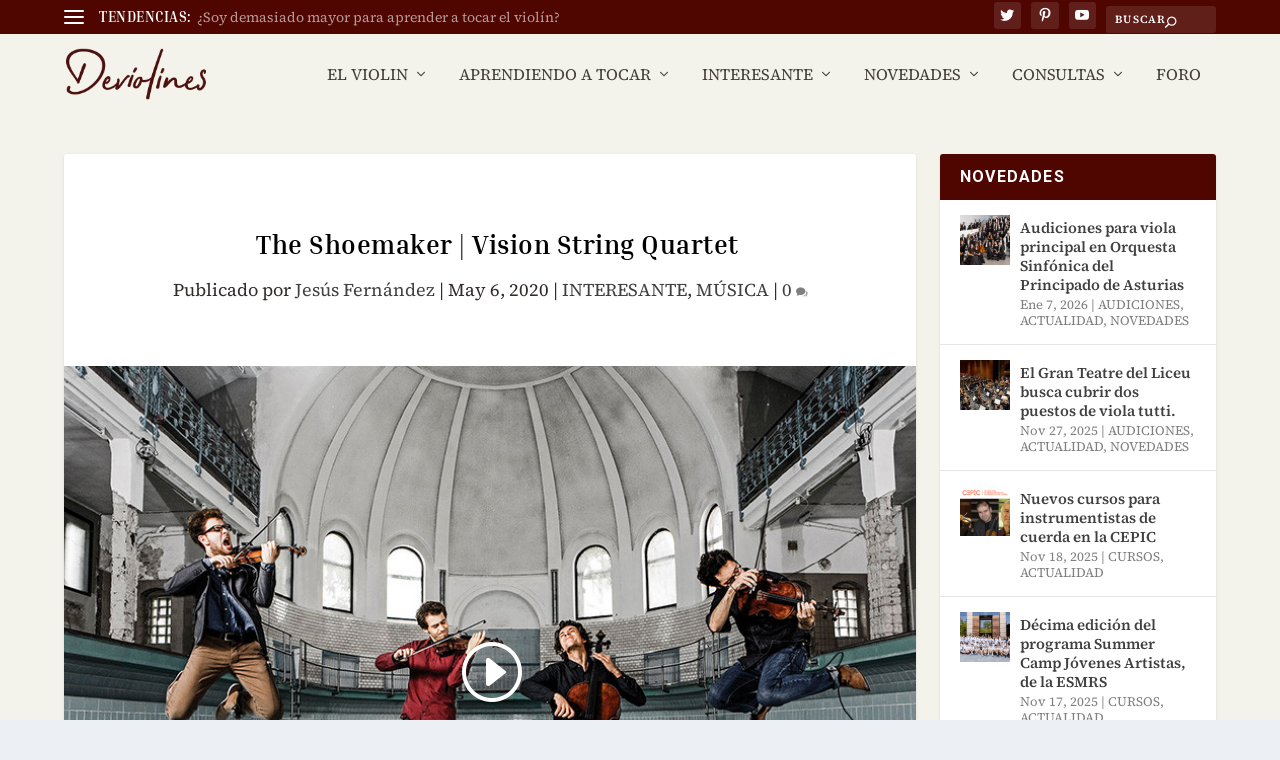

--- FILE ---
content_type: text/css
request_url: https://www.deviolines.com/wp-content/cache/wpfc-minified/lwjtt1vv/842ll.css
body_size: 8731
content:
.wpfcp-article-info{background:#E6E6E6;padding:2px 10px 2px 10px!important;display:inline-block;margin:5px 0px 5px 0px!important;border-right-width:0px;float:right;}
.wpfcp-article-info a{text-decoration:none;font-size:12px;line-height:16px;padding:0px;font-weight:normall;box-shadow:none!important;}
.wpfcp-comment-info{background:#e6e6e6;display:inline-block;float:right;padding:2px 10px 2px 10px;margin:2px 0px;}
.wpfcp-comment-info a{text-decoration:none;font-size:12px;line-height:16px;padding:0px;font-weight:normall;box-shadow:none!important;}
#wpforo #wpforo-wrap .wpfcp-topic-info{background:#E6E6E6;font-size:12px!important;padding:4px 10px 4px 10px!important;display:inline-block;margin:5px -3px 0 5px!important;border-right-width:0px;float:right;}
#wpforo #wpforo-wrap .wpfcp-post-info{background:#E6E6E6;font-size:12px!important;padding:4px 10px 4px 10px!important;display:inline-block;margin:5px -3px 0 5px!important;border-right-width:0px;float:right;}
#wpforo #wpforo-wrap .wpfl-2 .wpfcp-topic-info{margin:5px -22px 10px 5px!important;}
#wpforo #wpforo-wrap .wpfl-2 .wpfcp-post-info{margin:5px -22px 10px 5px!important;}
#wpforo #wpforo-wrap .wpfl-3 .wpforo-comment-content .wpfcp-post-info{margin:5px -22px 10px 5px!important;font-size:11px;padding:2px 10px!important;}
#wpforo #wpforo-wrap .wpfl-3 .wpforo-post-content .wpfcp-post-info{margin:5px -32px 10px 5px!important;}
#wpforo #wpforo-wrap .wpfl-3 .wpforo-post-content .wpfcp-topic-info{margin:5px -32px 10px 5px!important;}
.wpfcpcb{clear:both;}
.wpfcpcr{clear:right;}#wpforo #wpforo-wrap .wpf-embed::-webkit-scrollbar{width:7px;}
#wpforo #wpforo-wrap .wpf-embed::-webkit-scrollbar-track{border-radius:10px;-webkit-box-shadow:inset 0 0 6px rgba(0, 0, 0, 0.3);}
#wpforo #wpforo-wrap .wpf-embed::-webkit-scrollbar-thumb{border-radius:10px;background:#333333;-webkit-box-shadow:inset 0 0 6px rgba(0, 0, 0, 0.5);}
#wpforo #wpforo-wrap .wpf-embed{max-width:100%;max-height:100%;overflow:hidden;}
#wpforo #wpforo-wrap .wpf-embed *{padding:0 !important;margin:0 !important;height:100% !important;width:100% !important;max-width:100% !important;max-height:100% !important;position:static !important;}
#wpforo #wpforo-wrap .wpf-oembed-wrap{max-width:100%;max-height:100%;overflow:hidden;padding:5px 15px;width:100%;border:1px solid #ccc;margin:10px 0;}
#wpforo #wpforo-wrap .wpf-oembed-wrap:hover{opacity:0.8}
#wpforo #wpforo-wrap .wpf-oembed-wrap .wpf-oembed-head{text-align:center;}
#wpforo #wpforo-wrap .wpf-oembed-wrap .wpf-oembed-img{max-width:100%;max-height:100%;}
#wpforo #wpforo-wrap .wpf-oembed-wrap .wpf-oembed-title{font-weight:bold;padding:3px 0;}
#wpforo #wpforo-wrap .wpf-oembed-wrap .wpf-oembed-description{font-style:italic;color:#999999;font-size:12px;}
#wpforo #wpforo-wrap .wpf-oembed-wrap .wpf-oembed-body .wpf-oembed-domain{padding:5px 0;}
#wpforo #wpforo-wrap .wpf-oembed-wrap .wpf-oembed-body .wpf-oembed-domain .wpf-oembed-favicon{display:inline-block;margin:0 5px -2px 0;padding:0;border:none;height:15px;}
#wpforo #wpforo-wrap .wpf-oembed-wrap .wpf-oembed-body .wpf-oembed-url{font-size:6px;font-style:italic;color:#999999;display:inline-block;}
#wpforo #wpforo-wrap .fb-post span {
display: inline-block;
}#wpforo #wpforo-wrap *::selection{color:#000000;background:#A61200;}
#wpforo #wpforo-wrap *::-moz-selection{color:#000000;background:#A61200;}
#wpforo #wpforo-wrap{color:#333333;background:#FFFFFF}
#wpforo #wpforo-wrap .wpforo-subforum i{color:#999999;}
#wpforo #wpforo-wrap #footer{background:#e6e6e6;}
#wpforo #wpforo-wrap .wpf-p-error{border-bottom:#e6e6e6 1px solid;color:#333333;}
#wpforo #wpforo-wrap .wpf-res-menu{color:#555555;}
#wpforo #wpforo-wrap #wpforo-menu{border-bottom:#e6e6e6 3px solid;background:#F5F5F5;}
#wpforo #wpforo-wrap #wpforo-menu li{border-bottom:3px solid transparent;}
#wpforo #wpforo-wrap #wpforo-menu li a{color:#555555;}
#wpforo #wpforo-wrap .wpforo-active,
#wpforo #wpforo-wrap #wpforo-menu li.wpforo-active,
#wpforo #wpforo-wrap #wpforo-menu li:hover,
#wpforo #wpforo-wrap #wpforo-menu li.current-menu-ancestor,
#wpforo #wpforo-wrap #wpforo-menu li.current-menu-parent,
#wpforo #wpforo-wrap #wpforo-menu li.current_page_item{border-bottom:#A61200 3px solid;}
#wpforo #wpforo-wrap #wpforo-menu li > ul{background-color:#F5F5F5;}
#wpforo #wpforo-wrap #wpforo-menu li > ul li{border-bottom:1px solid #F5F5F5;}
#wpforo #wpforo-wrap #wpforo-menu li > ul li:hover,
#wpforo #wpforo-wrap #wpforo-menu li > ul li.current-menu-item{border-bottom:1px solid #A61200;}
#wpforo-load{color:#A61200;}
#wpforo-load i{color:#A61200!important;}
#wpforo #wpforo-wrap .wpf-search input[type="text"]{color:#555555;background:transparent;}
#wpforo #wpforo-wrap .wpf-search input[type="text"]:focus{background:#F5F5F5;}
#wpforo #wpforo-wrap .wpf-search i{color:#A61200;}
#wpforo #wpforo-wrap .wpf-bar-right .wpf-alerts{color:#999999;border-right:1px dashed #cccccc;}
#wpforo #wpforo-wrap .wpf-bar-right .wpf-alerts i{color:#999999;}
#wpforo #wpforo-wrap .wpf-bar-right .wpf-alerts i:hover{color:#A61200;}
#wpforo #wpforo-wrap .wpf-bar-right .wpf-alerts.wpf-new svg{color:#30B2A7;}
#wpforo #wpforo-wrap .wpf-bar-right .wpf-alerts.wpf-new svg:hover{text-shadow:0 0 20px #000000;}
#wpforo #wpforo-wrap .wpf-bar-right .wpf-alerts-count{color:#30B2A7;}
#wpforo #wpf-widget-profile .wpf-widget-alerts, #wpf-widget-profile .wpf-widget-alerts{color:#999999;border-right:none;}
#wpforo #wpf-widget-profile .wpf-widget-alerts svg, #wpf-widget-profile .wpf-widget-alerts svg{color:#999999;}
#wpforo #wpf-widget-profile .wpf-widget-alerts.wpf-new svg, #wpf-widget-profile .wpf-widget-alerts.wpf-new svg{color:#30B2A7;}
#wpforo #wpf-widget-profile .wpf-widget-alerts.wpf-new svg:hover, #wpf-widget-profile .wpf-widget-alerts.wpf-new svg:hover{}
#wpforo #wpf-widget-profile .wpf-widget-alerts .wpf-alerts-count, #wpf-widget-profile .wpf-widget-alerts .wpf-alerts-count{color:#30B2A7;}
#wpforo #wpforo-wrap .wpf-notifications{background:#EFEFEF;border-top:2px solid #e6e6e6;border-bottom:5px solid #e6e6e6;}
#wpforo #wpforo-wrap .wpf-notifications .wpf-notification-head{color:#555555;border-bottom:2px solid #30B2A7;}
#wpforo #wpforo-wrap .wpf-notifications .wpf-notification-content{color:#555555;}
#wpforo #wpforo-wrap .wpf-notifications .wpf-notification-content li{border-bottom:1px solid #dfdfdf;color:#666666;}
#wpforo #wpforo-wrap .wpf-notifications .wpf-notification-content li.wpf-new_dislike{color:#f42d2c;}
#wpforo #wpforo-wrap .wpf-notifications .wpf-notification-content li .wpf-nleft svg{filter:drop-shadow(0 0 8px #cccccc);}
#wpforo #wpforo-wrap .wpf-notifications .wpf-notification-content .wpf-ndesc{color:#666666;}
#wpforo #wpforo-wrap .wpf-notifications .wpf-notification-content li:hover{background:#F5F5F5;}
#wpf-widget-profile .wpf-notifications{background:#EFEFEF;border-top:2px solid #555555;border-bottom:5px solid #555555;}
#wpf-widget-profile .wpf-notifications .wpf-notification-head{color:#555555;border-bottom:2px solid #30B2A7;}
#wpf-widget-profile .wpf-notifications .wpf-notification-content{color:#555555;}
#wpf-widget-profile .wpf-notifications .wpf-notification-content li{border-bottom:1px solid #dfdfdf;color:#666666;}
#wpf-widget-profile .wpf-notifications .wpf-notification-content li.wpf-new_dislike{color:#f42d2c;}
#wpf-widget-profile .wpf-notifications .wpf-notification-content li .wpf-nleft svg{filter:drop-shadow(0 0 8px #cccccc);}
#wpf-widget-profile .wpf-notifications .wpf-notification-content .wpf-ndesc{color:#666666;}
#wpf-widget-profile .wpf-notifications .wpf-notification-content li:hover{background:#F5F5F5;}
#wpforo #wpforo-wrap .wpforo-profile .wpforo-profile-head-panel .wpf-edit-cover ul.wpf-edit-cover-options{background-color:#cccccc;}
#wpforo #wpforo-wrap #wpforo-poweredby{color:#555555;}
#wpforo #wpforo-wrap #wpforo-poweredby a{color:#A61200;}
#wpforo #wpforo-wrap #wpforo-title{color:#333333;}
#wpforo #wpforo-wrap #wpforo-description{color:#555555;}
#wpforo #wpforo-wrap .wpf-action-link{border-top:1px solid #F5F5F5;}
#wpforo #wpforo-wrap a{color:#99262B;}
#wpforo #wpforo-wrap a svg{fill:#99262B;}
#wpforo #wpforo-wrap a:visited{color:#99262B;}
#wpforo #wpforo-wrap a:visited svg{fill:#99262B;}
#wpforo #wpforo-wrap a:hover{color:#A51200;}
#wpforo #wpforo-wrap a:hover svg{fill:#A51200;}
#wpforo #wpforo-wrap a:active{color:#A51200;}
#wpforo #wpforo-wrap a:active svg{fill:#A51200;}
#wpforo #wpforo-wrap .wpf-link{color:#99262B;}
#wpforo #wpforo-wrap .wpflink{color:#99262B;}
#wpforo #wpforo-wrap .wpflink:hover{color:#A51200;}
#wpforo #wpforo-wrap pre{border:#e6e6e6 1px solid;background:#FFF7F7;}
.wpfcl-a{color:#A51200!important;}
.wpfbg-a{background-color:#A51200!important;}
.wpfcl-b{color:#A61200!important;}
.wpfbg-b{background-color:#A61200!important;}
.wpfbr-b{border:1px solid #A61200!important;}
.wpfcl-0{color:#999999!important;}
.wpfbg-0{background-color:#999999!important;}
.wpfcl-1{color:#555555!important;}
.wpfbg-1{background-color:#555555!important;}
.wpfcl-2{color:#777777!important;}
.wpfbg-2{background-color:#777777!important;}
.wpfcl-3{color:#FFFFFF!important;fill:#FFFFFF !important;}
.wpfbg-3{background-color:#FFFFFF!important;}
.wpfcl-4{color:#FC979C!important;fill:#FC979C !important;}
.wpfbg-4{background-color:#FC979C!important;}
.wpfcl-5{color:#30B2A7!important;fill:#30B2A7 !important;}
.wpfbg-5{background-color:#30B2A7!important;}
.wpfbr-5{border:1px solid #30B2A7!important;}
.wpfcl-6{color:#A61200!important;}
.wpfbg-6{background-color:#A61200!important;}
.wpfbr-6{border:1px solid #A61200!important;}
.wpfcl-7{color:#e6e6e6!important;}
.wpfbg-7{background-color:#e6e6e6!important;}
.wpfbr-7{border:1px solid #e6e6e6!important;}
.wpfcl-8{color:#4dca5c!important;}
.wpfbg-8{background-color:#4dca5c!important;}
.wpfbr-l-8{border-left:1px solid #4dca5c!important;}
.wpfcl-9{color:#F5F5F5!important;}
.wpfbg-9{background-color:#F5F5F5!important;}
.wpfbr-9{border:1px solid #F5F5F5!important;}
.wpfcl-10{color:#f46464!important;}
.wpfbg-10{background-color:#f46464!important;}
.wpfbr-l-10{border-left:1px solid #f46464!important;}
#wpforo #wpforo-wrap .author-rating{border:1px solid #e6e6e6;background:#F5F5F5;}
#wpforo #wpforo-wrap .wpf-author-nicename{color:#777777;}
#wpforo #wpforo-wrap .wpforo-admin-note{border:1px solid #e6e6e6;background:#FFFFFF;}
#wpforo #wpforo-wrap .wpf-breadcrumb .wpf-root{border-left:1px solid #666666;}
#wpforo #wpforo-wrap .wpf-breadcrumb a.wpf-end{background:transparent!important;}
#wpforo #wpforo-wrap .wpf-breadcrumb a.wpf-end:hover{background:transparent!important;}
#wpforo #wpforo-wrap .wpf-breadcrumb a{color:#666666;}
#wpforo #wpforo-wrap .wpf-breadcrumb div:hover{background:#F5F5F5;}
#wpforo #wpforo-wrap .wpf-breadcrumb div:hover:after{background:#F5F5F5;}
#wpforo #wpforo-wrap .wpf-breadcrumb div.active{background:#F5F5F5;color:#D61319;}
#wpforo #wpforo-wrap .wpf-breadcrumb div.active:after{background:#F5F5F5;}
#wpforo #wpforo-wrap .wpf-breadcrumb div:after{background:#FFFFFF;}
#wpforo #wpforo-wrap .wpf-breadcrumb div.active:after{background:#F5F5F5;}
#wpforo #wpforo-wrap .wpforo-post .wpforo-post-content img,
#wpforo #wpforo-wrap .wpforo-revision-body img{border:#e6e6e6 1px solid;background:#FFFFFF;}
#wpforo #wpforo-wrap .wpforo-post blockquote,
#wpforo #wpforo-wrap .wpforo-revision-body blockquote{border:#999999 1px dotted;background:#e6e6e6;}
#wpforo #wpforo-wrap .wpforo-post .wpforo-post-code,
#wpforo #wpforo-wrap .wpforo-revision-body .wpforo-post-code{border:#e6e6e6 1px solid;background:#e6e6e6;}
#wpforo #wpforo-wrap .wpforo-post code,
#wpforo #wpforo-wrap .wpforo-revision-body code{border:#e6e6e6 1px solid;background:#e6e6e6;}
#wpforo #wpforo-wrap .wpforo-post .wpforo-post-code-title,
#wpforo #wpforo-wrap .wpforo-post .wpforo-post-code-title{border-bottom:#e6e6e6 1px solid;}
#wpforo #wpforo-wrap .wpforo-post .wpforo-post-attachments{border:#FFFFFF 1px dotted;}
#wpforo #wpforo-wrap .wpforo-post .wpforo-post-attachments img{border:#e6e6e6 2px solid;background:#FFFFFF;}
#wpforo #wpforo-wrap .wpforo-post .wpforo-post-signature{border-top:#cccccc 1px dashed;color:#777777;}
#wpforo #wpforo-wrap .wpforo-post .wpforo-membertoggle i{color:#99262B;}
#wpforo #wpforo-wrap .wpf-mod-message{color:#30B2A7}
#wpforo #wpforo-wrap .wpforo-topic-badges{background-color:#F5F5F5;}
#wpforo #wpforo-wrap .wpf-unread-forum .wpforo-forum-icon i,
#wpforo #wpforo-wrap .wpforo-subforum .wpf-unread-forum i{color:#A51200!important;}
#wpforo #wpforo-wrap .wpf-post-starter{color:#A61200;border-bottom:1px solid #A61200;}
#wpforo #wpforo-wrap .wpf-head-bar{background-color:#F5F5F5;border-bottom:1px solid #e6e6e6;}
#wpforo #wpforo-wrap.wpft-post .wpf-head-bar{background-color:transparent;border-bottom:none;}
#wpforo #wpforo-wrap .wpf-button-outlined{border:1px solid #99262B;}
#wpforo #wpforo-wrap.wpft-post .wpf-manage-link .wpf-action{background:#F5F5F5;}
#wpforo #wpforo-wrap .wpf-button-outlined:hover{box-shadow:1px 1px 4px #ccc;background-color:#FFFFFF;}
#wpforo #wpforo-wrap .wpf-button-outlined.wpf-subscribe-forum{border:1px solid #30B2A7;background-color:#FFFFFF;margin-right:5px;background-color:#FFFFFF;}
#wpforo #wpforo-wrap .wpf-button-outlined.wpf-subscribe-topic{border:1px solid #30B2A7;background-color:#FFFFFF;margin-right:5px;}
#wpforo #wpforo-wrap .wpf-member-title.wpfut{background-color:#FFFFFF;}
#wpforo #wpforo-wrap .wpf-post-edit-wrap{border-top:1px dashed #e6e6e6;}
#wpforo #wpforo-wrap .wpforo-post-head{}
#wpforo #wpforo-wrap .wpforo-post-head .wpf-post-head-top{background-color:#F5F5F5;border-left:3px solid #A61200;}
#wpforo #wpforo-wrap .wpforo-post-head .wpf-post-head-top .wpf-post-stat .wpf-post-stat-box .wpf-tstat svg{fill:#A61200;}
#wpforo #wpforo-wrap .wpforo-post-head .wpf-post-head-top .wpf-post-stat .wpf-post-stat-box span{color:#666666;}
#wpforo #wpforo-wrap .wpforo-post-head .wpf-post-head-top .wpf-post-stat .wpf-post-stat-box.wpf-pb-more{border-left:1px solid #cccccc;}
#wpforo #wpforo-wrap .wpforo-post-head .wpf-post-head-top .wpf-post-stat .wpf-post-stat-box.wpf-pb-more svg{fill:#777777;}
#wpforo #wpforo-wrap .wpforo-post-head .wpf-post-head-top .wpf-post-info .wpf-post-info-forum{color:#666666;}
#wpforo #wpforo-wrap .wpforo-post-head .wpf-topic-more-info h3{border-bottom:1px dashed #A61200;}
#wpforo #wpforo-wrap .wpforo-post-head .wpf-topic-more-info{background-color:#F5F5F5;}
#wpforo #wpforo-wrap .wpforo-post-head .wpf-topic-more-info .wpf-tmi-user-avatar .wpf-tmi-user-posts{background-color:#666666;color:#FFFFFF;}
#wpforo #wpforo-wrap .wpfl-1 .wpforo-category{background-color:#F5F5F5;border-bottom:#A61200 3px solid;}
#wpforo #wpforo-wrap .wpfl-1 .cat-title{color:#555555;}
#wpforo #wpforo-wrap .wpfl-1 .cat-stat-posts{color:#555555;}
#wpforo #wpforo-wrap .wpfl-1 .cat-stat-topics{color:#555555;}
#wpforo #wpforo-wrap .wpfl-1 .forum-wrap{border-bottom:#F5F5F5 2px solid;}
#wpforo #wpforo-wrap .wpfl-1 .forum-wrap:last-child{border-bottom:none;}
#wpforo #wpforo-wrap .wpfl-1 .wpforo-forum{}
#wpforo #wpforo-wrap .wpfl-1 .wpforo-forum-description{color:#777777;}
#wpforo #wpforo-wrap .wpfl-1 .wpforo-subforum{border-top:#dadada 1px dotted;}
#wpforo #wpforo-wrap .wpfl-1 .wpforo-forum-footer{color:#999999;}
#wpforo #wpforo-wrap .wpfl-1 .wpforo-last-topics{background-color:#FFFFFF;}
#wpforo #wpforo-wrap .wpfl-1 .wpforo-last-topics-tab{color:#555555;}
#wpforo #wpforo-wrap .wpfl-1 .wpforo-last-topics-list{color:#555555;}
#wpforo #wpforo-wrap .wpfl-1 .wpforo-last-topics-list li{background-color:#F5F5F5;border-bottom:2px solid #FFFFFF;}
#wpforo #wpforo-wrap .wpfl-1 .wpforo-topic-head{border-bottom:#A61200 3px solid;color:#555555;}
#wpforo #wpforo-wrap .wpfl-1 .head-title{color:#555555;}
#wpforo #wpforo-wrap .wpfl-1 .head-stat-posts{color:#555555;}
#wpforo #wpforo-wrap .wpfl-1 .head-stat-views{color:#555555;}
#wpforo #wpforo-wrap .wpfl-1 .topic-wrap{border-bottom:#e6e6e6 1px solid;}
#wpforo #wpforo-wrap .wpfl-1 .wpforo-topic{}
#wpforo #wpforo-wrap .wpfl-1 .wpforo-topic-info{color:#555555;}
#wpforo #wpforo-wrap .wpfl-1 .wpforo-topic-stat-posts{color:#555555;}
#wpforo #wpforo-wrap .wpfl-1 .wpforo-topic-stat-views{color:#555555;}
#wpforo #wpforo-wrap .wpfl-1 .wpforo-last-posts{background-color:#FFFFFF;}
#wpforo #wpforo-wrap .wpfl-1 .wpforo-last-posts-tab{color:#555555;}
#wpforo #wpforo-wrap .wpfl-1 .wpforo-last-posts-list{color:#555555;border-left:#e6e6e6 2px solid;background-color:#FAFAFA;}
#wpforo #wpforo-wrap .wpfl-1 .post-wrap{}
#wpforo #wpforo-wrap .wpfl-1 .wpforo-post{}
#wpforo #wpforo-wrap .wpfl-1 .wpforo-post .wpf-right .wpforo-post-content-top{border-top:1px solid #e6e6e6;}
#wpforo #wpforo-wrap .wpfl-1 .wpforo-post .wpf-left{background:#F5F5F5;border-top:#A61200 2px solid;}
#wpforo #wpforo-wrap .wpfl-1 .wpforo-post .wpf-left .avatar{background:#FFFFFF;}
#wpforo #wpforo-wrap .wpfl-1 .wpforo-post .wpf-left .author-rating{border:1px solid #e6e6e6;background:#F5F5F5;}
#wpforo #wpforo-wrap .wpfl-1 .wpforo-post .bottom{}
#wpforo #wpforo-wrap .wpfl-1 .wpforo-post .bottom .reacted-users a{color:#30B2A7;}
#wpforo #wpforo-wrap .wpfl-1 .wpforo-post .wpf-action{background:#F5F5F5;}
#wpforo #wpforo-wrap .wpfl-1 .wpforo-post .wpforo-post-content-top .wpf-action{background:transparent;}
#wpforo #wpforo-wrap .wpfl-2 .wpforo-category{background-color:#F5F5F5;border-bottom:#A61200 3px solid;}
#wpforo #wpforo-wrap .wpfl-2 .cat-title{color:#555555;}
#wpforo #wpforo-wrap .wpfl-2 .cat-lastpostinfo{color:#555555;}
#wpforo #wpforo-wrap .wpfl-2 .forum-wrap{}
#wpforo #wpforo-wrap .wpfl-2 .wpforo-forum{}
#wpforo #wpforo-wrap .wpfl-2 .wpforo-forum-icon{color:#555555;}
#wpforo #wpforo-wrap .wpfl-2 .wpforo-forum-info{color:#555555;}
#wpforo #wpforo-wrap .wpfl-2 .wpforo-subforum{}
#wpforo #wpforo-wrap .wpfl-2 .wpforo-forum-stat{color:#30B2A7;}
#wpforo #wpforo-wrap .wpfl-2 .wpforo-forum .wpforo-forum-data{background:#FAFAFA;}
#wpforo #wpforo-wrap .wpfl-2 .wpforo-forum .wpforo-forum-data .wpforo-last-post-info{border-top:#e6e6e6 1px dashed;}
#wpforo #wpforo-wrap .wpfl-2 .wpforo-last-post{color:#555555;}
#wpforo #wpforo-wrap .wpfl-2 .wpforo-last-post-avatar{color:#555555}
#wpforo #wpforo-wrap .wpfl-2 .wpforo-last-post-avatar img{background:#FFFFFF;border:1px solid #cccccc;}
#wpforo #wpforo-wrap .wpfl-2 .wpforo-topic-head{border-bottom:#A61200 3px solid;color:#555555;}
#wpforo #wpforo-wrap .wpfl-2 .head-title{color:#555555;}
#wpforo #wpforo-wrap .wpfl-2 .head-stat-posts{color:#555555;}
#wpforo #wpforo-wrap .wpfl-2 .head-stat-views{color:#555555;}
#wpforo #wpforo-wrap .wpfl-2 .head-stat-lastpost{color:#555555;}
#wpforo #wpforo-wrap .wpfl-2 .topic-wrap{border-bottom:#e6e6e6 1px solid;}
#wpforo #wpforo-wrap .wpfl-2 .wpforo-topic{}
#wpforo #wpforo-wrap .wpfl-2 .wpforo-topic-avatar{color:#555555;}
#wpforo #wpforo-wrap .wpfl-2 .wpforo-topic-avatar img{background:#FFFFFF;border:1px solid #cccccc;}
#wpforo #wpforo-wrap .wpfl-2 .wpforo-topic-info{color:#555555;}
#wpforo #wpforo-wrap .wpfl-2 .wpforo-topic-stat-posts{color:#555555;}
#wpforo #wpforo-wrap .wpfl-2 .wpforo-topic-stat-views{color:#555555;}
#wpforo #wpforo-wrap .wpfl-2 .wpforo-topic-stat-lastpost{color:#555555;}
#wpforo #wpforo-wrap .wpfl-2 .post-wrap{border-top:#e6e6e6 1px solid;}
#wpforo #wpforo-wrap .wpfl-2 .wpforo-post{background-color:#FFFFFF;}
#wpforo #wpforo-wrap .wpfl-2 .wpforo-post .wpf-right{background:#F5F5F5;}
#wpforo #wpforo-wrap .wpfl-2 .wpforo-post .wpf-right .wpforo-post-content-bottom{border-top:#FFFFFF 1px solid;background:#FFFFFF;}
#wpforo #wpforo-wrap .wpfl-2 .wpforo-post .wpf-right .wpf-post-button-actions span.wpf-action{background-color:#e6e6e6;}
#wpforo #wpforo-wrap .wpfl-2 .wpforo-post .wpf-left .avatar{background:#FFFFFF;border:#e6e6e6 2px solid;}
#wpforo #wpforo-wrap .wpfl-2 .wpforo-post .wpf-right .wpforo-post-content-bottom .cbleft a{color:#30B2A7;}
#wpforo #wpforo-wrap .wpfl-3 .wpforo-category{background-color:#F5F5F5;border-bottom:#A61200 3px solid;}
#wpforo #wpforo-wrap .wpfl-3 .cat-title{color:#555555;}
#wpforo #wpforo-wrap .wpfl-3 .cat-stat-posts{color:#555555;}
#wpforo #wpforo-wrap .wpfl-3 .cat-stat-answers{color:#555555;}
#wpforo #wpforo-wrap .wpfl-3 .cat-stat-questions{color:#555555;}
#wpforo #wpforo-wrap .wpfl-3 .wpforo-forum{background-color:#FAFAFA;}
#wpforo #wpforo-wrap .wpfl-3 .wpforo-forum-icon{color:#555555;}
#wpforo #wpforo-wrap .wpfl-3 .wpforo-forum-info{color:#555555;}
#wpforo #wpforo-wrap .wpfl-3 .wpforo-forum-footer{color:#999999;}
#wpforo #wpforo-wrap .wpfl-3 .wpforo-forum-stat-posts{color:#555555;}
#wpforo #wpforo-wrap .wpfl-3 .wpforo-forum-stat-answers{color:#555555;}
#wpforo #wpforo-wrap .wpfl-3 .wpforo-forum-stat-questions{color:#555555;}
#wpforo #wpforo-wrap .wpfl-3 .wpforo-last-topics{background-color:#FFFFFF;}
#wpforo #wpforo-wrap .wpfl-3 .wpforo-last-topics-tab{color:#555555;}
#wpforo #wpforo-wrap .wpfl-3 .wpforo-last-topics-list{color:#555555;}
#wpforo #wpforo-wrap .wpfl-3 .wpforo-last-topic .wpf-tbox{background:#F5F5F5;}
#wpforo #wpforo-wrap .wpfl-3 .wpforo-last-topic .wpf-tbox .wpforo-label svg{fill:#999999;}
#wpforo #wpforo-wrap .wpfl-3 .wpforo-last-topic-replies i{color:#999999;}
#wpforo #wpforo-wrap .wpfl-3 .wpforo-last-topic-bottom .wpforo-tags i{color:#999999;}
#wpforo #wpforo-wrap .wpfl-3 .wpforo-last-topic-status{border-left:1px solid #e6e6e6;}
#wpforo #wpforo-wrap .wpfl-3 .wpforo-forum-stat .wpft-cell-left{border-bottom:1px dashed #cccccc;}
#wpforo #wpforo-wrap .wpfl-3 .wpforo-forum-stat .wpft-cell-right{}
#wpforo #wpforo-wrap .wpfl-3 .wpforo-topic-head{border-bottom:#A61200 3px solid;color:#555555;}
#wpforo #wpforo-wrap .wpfl-3 .wpforo-topic{color:#555555;}
#wpforo #wpforo-wrap .wpfl-3 .wpforo-topic .wpf-tbox{background:#FAFAFA;}
#wpforo #wpforo-wrap .wpfl-3 .wpforo-topic .wpf-tbox .wpforo-label svg{fill:#999999;}
#wpforo #wpforo-wrap .wpfl-3 .wpforo-topic-replies i{color:#999999;}
#wpforo #wpforo-wrap .wpfl-3 .wpforo-topic-bottom .wpforo-tags i{color:#999999;}
#wpforo #wpforo-wrap .wpfl-3 .wpforo-topic-status{border-left:1px solid #e6e6e6;}
#wpforo #wpforo-wrap .wpfl-3 .head-title{color:#555555;}
#wpforo #wpforo-wrap .wpfl-3 .head-stat-posts{color:#555555;}
#wpforo #wpforo-wrap .wpfl-3 .head-stat-lastpost{color:#555555;}
#wpforo #wpforo-wrap .wpfl-3 .post-wrap{}
#wpforo #wpforo-wrap .wpfl-3 .wpforo-post{background-color:#FFFFFF;}
#wpforo #wpforo-wrap .wpfl-3 .wpforo-tags{background-color:#F5F5F5;}
#wpforo #wpforo-wrap .wpfl-3 .wpforo-post .wpf-left{border-right:2px solid #F5F5F5;}
#wpforo #wpforo-wrap .wpfl-3 .wpforo-post .wpf-left .wpf-toggle-answer{color:#00a636;}
#wpforo #wpforo-wrap .wpfl-3 .wpforo-post .wpf-left .wpf-toggle-not-answer{color:#999999!important;}
#wpforo #wpforo-wrap .wpfl-3 .wpforo-post .wpf-right{background:#FFFFFF;}
#wpforo #wpforo-wrap .wpfl-3 .wpforo-post .wpf-right .wpforo-post-content{background:#FAFAFA;}
#wpforo #wpforo-wrap .wpfl-3 .wpforo-post .wpf-right .wpforo-post-content-top{border-bottom:2px solid #F5F5F5;}
#wpforo #wpforo-wrap .wpfl-3 .wpforo-post .wpf-right .wpforo-post-tool-bar{border-top:1px dotted #e6e6e6;}
#wpforo #wpforo-wrap .wpfl-3 .wpforo-post .wpf-right .wpforo-post-signature-content{border-top:#A51200 1px dotted;}
#wpforo #wpforo-wrap .wpfl-3 .wpforo-post .wpf-right .wpforo-post-author-data-content{border:#FFFFFF 1px solid;background:#FFF7F7;}
#wpforo #wpforo-wrap .wpfl-3 .wpforo-post .wpf-right .wpforo-post-author .wpforo-post-author-details .wpforo-post-author-data{border-left:1px dashed #cccccc;}
#wpforo #wpforo-wrap .wpfl-3 .wpforo-post .wpf-right .wpforo-post-author .wpforo-post-author-details .wpforo-post-author-stat{border-left:1px dashed #cccccc;}
#wpforo #wpforo-wrap .wpfl-3 .wpf-answer-sep{color:#666666;border-bottom:2px solid #A61200;}
#wpforo #wpforo-wrap .wpfl-3 .wpf-answer-sep svg{fill:#A61200;}
#wpforo #wpforo-wrap .wpfl-3 .wpforo-comment{background-color:#FFFFFF;}
#wpforo #wpforo-wrap .wpfl-3 .wpforo-comment .wpf-right{background:#F5F5F5;}
#wpforo #wpforo-wrap .wpfl-3 .wpforo-comment .wpforo-comment-action-links .wpf-action{color:#cccccc;}
#wpforo #wpforo-wrap .wpfl-3 .wpforo-comment .wpforo-comment-action-links .wpf-action:hover{color:#A51200;}
#wpforo #wpforo-wrap .wpfl-4 .wpforo-category{background-color:#F5F5F5;border-bottom:3px solid #A61200;}
#wpforo #wpforo-wrap .wpfl-4.wpf-category-page .wpforo-category{background-color:transparent;}
#wpforo #wpforo-wrap .wpfl-4.wpf-subforums .wpforo-category{background-color:transparent;border-bottom:3px solid #A61200;}
#wpforo #wpforo-wrap .wpfl-4 .wpforo-post .wpf-right .wpforo-post-content-top{border-bottom:1px solid #e6e6e6;}
#wpforo #wpforo-wrap .wpfl-4 .wpforo-post .wpf-left .avatar{background:#FFFFFF;border:#e6e6e6 1px solid;}
#wpforo #wpforo-wrap .wpfl-4 .wpforo-post .wpf-left .author-rating{border:1px solid #e6e6e6;background:#F5F5F5;}
#wpforo #wpforo-wrap .wpfl-4 .wpforo-post .bottom{border-top:#e6e6e6 1px solid;}
#wpforo #wpforo-wrap .wpfl-4 .wpforo-post .bottom .reacted-users a{color:#30B2A7;}
#wpforo #wpforo-wrap .wpfl-4 .wpf-load-threads .wpf-newest,
#wpforo #wpforo-wrap .wpfl-4 .wpf-load-threads .wpf-hottest,
#wpforo #wpforo-wrap .wpfl-4 .wpf-load-threads .wpf-solved,
#wpforo #wpforo-wrap .wpfl-4 .wpf-load-threads .wpf-unsolved{color:#777777;}
#wpforo #wpforo-wrap .wpfl-4 .wpf-load-threads .wpf-newest:hover{color:#A61200;}
#wpforo #wpforo-wrap .wpfl-4 .wpf-load-threads .wpf-hottest:hover{color:#30B2A7;}
#wpforo #wpforo-wrap .wpfl-4 .wpf-load-threads .wpf-solved:hover{color:#00a636;}
#wpforo #wpforo-wrap .wpfl-4 .wpf-load-threads .wpf-unsolved:hover{color:#777777;}
#wpforo #wpforo-wrap .wpfl-4 .wpf-load-threads .wpf-newest:hover,#wpforo #wpforo-wrap .wpfl-4 .wpf-load-threads .wpf-newest.wpf-active{border-color:#A61200;color:#A61200;}
#wpforo #wpforo-wrap .wpfl-4 .wpf-load-threads .wpf-hottest:hover,#wpforo #wpforo-wrap .wpfl-4 .wpf-load-threads .wpf-hottest.wpf-active{border-color:#30B2A7;color:#30B2A7;}
#wpforo #wpforo-wrap .wpfl-4 .wpf-load-threads .wpf-solved:hover,#wpforo #wpforo-wrap .wpfl-4 .wpf-load-threads .wpf-solved.wpf-active{border-color:#00a636;color:#00a636;}
#wpforo #wpforo-wrap .wpfl-4 .wpf-load-threads .wpf-unsolved:hover,#wpforo #wpforo-wrap .wpfl-4 .wpf-load-threads .wpf-unsolved.wpf-active{border-color:#777777;color:#777777;}
#wpforo #wpforo-wrap .wpfl-4 .wpf-cat-forum-list .wpf-forum-item{border-bottom:1px dashed #dadada;}
#wpforo #wpforo-wrap .wpfl-4 .wpf-cat-forum-list .wpf-forum-item:nth-child(even){border-left:3px solid #FFFFFF;}
#wpforo #wpforo-wrap .wpfl-4 .wpf-cat-forum-list .wpf-forum-item a{color:#555555;}
#wpforo #wpforo-wrap .wpfl-4 .wpf-cat-forum-list .wpf-forum-item a:hover{color:#A51200;}
#wpforo #wpforo-wrap .wpfl-4 .wpf-threads-head{border-bottom:1px solid #e6e6e6;}
#wpforo #wpforo-wrap .wpfl-4 .wpf-threads-label{border-bottom:1px dashed #999999;color:#666666;}
#wpforo #wpforo-wrap .wpfl-4 .wpf-threads-head .wpf-head-box{color:#666666;}
#wpforo #wpforo-wrap .wpfl-4 .wpf-thread-body{color:#555555;}
#wpforo #wpforo-wrap .wpfl-4 .wpf-threads .wpforo-tags .wpf-tags-text i{color:#999999;}
#wpforo #wpforo-wrap .wpfl-4 .wpf-threads .wpforo-tags tag a{color:#777777;}
#wpforo #wpforo-wrap .wpfl-4 .wpf-threads .wpforo-tags tag a:hover{color:#A51200;}
#wpforo #wpforo-wrap .wpfl-4 .wpf-thread-users a img{background-color:#FFFFFF;}
#wpforo #wpforo-wrap .wpfl-4 .wpf-threads .wpf-thread-users-avatars img.avatar,
#wpforo #wpforo-wrap .wpfl-4 .wpf-threads .wpf-thread-users-avatars img{box-shadow:0 0 2px #999999;}
#wpforo #wpforo-wrap .wpft-topic .wpfl-4 .wpf-threads-head{background:#A61200;color:#FFFFFF;border-bottom:2px solid #cccccc;}
#wpforo #wpforo-wrap .wpft-topic .wpfl-4 .wpf-threads-head .wpf-head-box{color:#FFFFFF;}
#wpforo #wpforo-wrap .wpft-topic .wpfl-4 .wpf-thread{background-color:#F5F5F5;}
#wpforo #wpforo-wrap .wpfl-4 .wpf-thread-status .wpf-circle.wpfsq:first-child{box-shadow:0px 0px 18px #e6e6e6 inset;border:1px solid #eee;}
#wpforo #wpforo-wrap .wpfl-4 .wpf-thread-box.wpf-thread-last-reply .wpf-thread-last-avatar i{color:#999999;}
#wpforo #wpforo-wrap .wpfl-4 .wpforo-topic-meta .wpforo-tags .wpf-tags-title i{color:#777777;}
#wpforo #wpforo-wrap .wpfl-4 .wpf-parent-post .wpf-left .wpf-author-posts{color:#777777;}
#wpforo #wpforo-wrap .wpfl-4 .wpf-parent-post .wpf-right .wpf-content-head-top{}
#wpforo #wpforo-wrap .wpfl-4 .wpf-parent-post .wpf-right .wpf-content-head-top .wpf-post-date{color:#999999;}
#wpforo #wpforo-wrap .wpfl-4 .wpf-parent-post .wpf-right .wpf-content-head-bottom .wpf-author{color:#999999;}
#wpforo #wpforo-wrap .wpfl-4 .wpf-parent-post .wpf-right .wpf-content{}
#wpforo #wpforo-wrap .wpfl-4 .wpf-content-foot{background:#FAFAFA;}
#wpforo #wpforo-wrap .wpfl-4 .wpf-content-foot .wpf-reaction-wrap .wpf-like-count{color:#777777;}
#wpforo #wpforo-wrap .wpfl-4 .wpf-content-foot .wpf-reply .wpf-action{}
#wpforo #wpforo-wrap .wpfl-4 .wpf-content-foot .wpf-reply:hover .wpf-action{color:#A51200;}
#wpforo #wpforo-wrap .wpfl-4 .wpf-content-foot .wpf-buttons:hover .wpf-action{color:#999999;}
#wpforo #wpforo-wrap .wpfl-4 .wpf-content-foot .wpf-buttons .wpf-action{color:#cccccc;}
#wpforo #wpforo-wrap .wpfl-4 .wpf-content-foot .wpf-buttons .wpf-action:hover{color:#99262B;}
#wpforo #wpforo-wrap .wpfl-4 .wpf-content-foot .wpf-buttons .wpf-action.wpforo-public i,
#wpforo #wpforo-wrap .wpfl-4 .wpf-content-foot .wpf-buttons .wpf-action.wpforo-public i{color:#A51200;}
#wpforo #wpforo-wrap .wpfl-4 .wpf-content-foot .wpf-buttons .wpf-action.wpforo-open i,
#wpforo #wpforo-wrap .wpfl-4 .wpf-content-foot .wpf-buttons .wpf-action.wpforo-open i{color:#A51200;}
#wpforo #wpforo-wrap .wpfl-4 .wpf-content-foot .wpf-buttons .wpf-action.wpforo-approve i,
#wpforo #wpforo-wrap .wpfl-4 .wpf-content-foot .wpf-buttons .wpf-action.wpforo-approve i{color:#A51200;}
#wpforo #wpforo-wrap .wpfl-4 .wpf-content-foot .wpf-buttons .wpf-action.wpforo-unsolved i,
#wpforo #wpforo-wrap .wpfl-4 .wpf-content-foot .wpf-buttons .wpf-action.wpforo-unsticky i{color:#A51200;}
#wpforo #wpforo-wrap .wpfl-4 .wpf-content-foot .wpf-buttons .wpf-action.wpforo-unsolved i:hover,
#wpforo #wpforo-wrap .wpfl-4 .wpf-content-foot .wpf-buttons .wpf-action.wpforo-unsticky i:hover{color:#99262B;}
#wpforo #wpforo-wrap .wpfl-4 .wpf-post-replies-bar{color:#777777;}
#wpforo #wpforo-wrap .wpfl-4 .wpf-post-replies-bar .wpf-post-replies-info{color:#A61200;}
#wpforo #wpforo-wrap .wpfl-4 .wpf-post-replies-bar .wpf-prsep{border-bottom:1px dashed #999999;}
#wpforo #wpforo-wrap .wpfl-4 .wpf-post-replies-bar .wpforo-ttgg i{color:#999999;}
#wpforo #wpforo-wrap .wpfl-4 .wpf-child-post .wpf-reply-head .wpf-author-avatar .avatar{background:#FFFFFF;border:1px solid #dadada;}
#wpforo #wpforo-wrap .wpfl-4 .wpf-child-post .wpf-reply-head .wpf-author .wpforo-memberinfo{color:#777777;}
#wpforo #wpforo-wrap .wpfl-4 .wpf-child-post .wpf-reply-head .wpf-post-date{color:#999999;}
#wpforo #wpforo-wrap .wpfl-4 .wpf-child-post .wpf-reply-content{background-color:#FAFAFA;}
#wpforo #wpforo-wrap .wpfl-4 .wpf-child-post .wpf-reply-content .wpf-reply-tree{border-bottom:1px dashed #cccccc;}
#wpforo #wpforo-wrap .wpfl-4 .wpf-child-post .wpf-reply-content .wpf-reply-tree i{color:#999999;}
#wpforo #wpforo-wrap .wpfl-4 .wpf-child-post .wpf-reply-content .wpf-reply-tree .wpf-tree-item em{color:#777777;}
#wpforo #wpforo-wrap .wpfl-4 .wpf-child-post .wpf-reply-content .wpf-reply-tree .wpf-tree-item.wpf-starter .avatar{background:#FFFFFF;border:1px solid #A61200;}
#wpforo #wpforo-wrap .wpfl-4 .wpf-child-post .wpf-content-foot{border-top:#F5F5F5 1px solid;}
#wpforo #wpforo-wrap .wpfl-4 .wpforo-post .wpforo-post-footer{background:#FAFAFA;}
#wpforo #wpforo-wrap .wpfl-4 .wpforo-post .wpforo-post-footer .reacted-users:not(:empty){border-top:3px solid #FFFFFF;}
#wpforo #wpforo-wrap .wpfl-4 .wpforo-post .wpforo-post-footer .reacted-users a{color:#30B2A7;}
#wpforo #wpforo-wrap .wpfl-4 .wpf-replies-sep{border-bottom:1px solid #cccccc;color:#999999;}
#wpforo #wpforo-wrap .wpf-popover i.fa-thumbs-up{color:#99262B;}
#wpforo #wpforo-wrap .wpf-popover i.fa-thumbs-down{color:#f42d2c;}
#wpforo #wpforo-wrap .wpf-popover .wpf-react.wpf-unreacted > i{color:#999999;}
#wpforo #wpforo-wrap .wpforo-profile .wpforo-profile-head{box-shadow:0 0 2px #cccccc;}
#wpforo #wpforo-wrap .wpforo-profile .wpforo-profile-head .wpforo-profile-back{background:#A61200;color:#FFFFFF;}
#wpforo #wpforo-wrap .wpforo-profile .wpforo-user-tools span{color:#99262B;}
#wpforo #wpforo-wrap .wpforo-profile .wpforo-user-tools span.wpf-ab-ban[data-currentstate="0"]{color:#999;}
#wpforo #wpforo-wrap .wpforo-profile .wpforo-user-tools span.wpf-ab-ban[data-currentstate="1"]{color:#e76a11;}
#wpforo #wpforo-wrap .wpforo-profile .wpforo-user-tools span.wpf-ab-delete{color:#c22517;}
#wpforo #wpforo-wrap .wpforo-profile .wpforo-profile-menu{border-bottom:2px solid #e6e6e6;}
#wpforo #wpforo-wrap .wpforo-profile .wpforo-profile-menu .wpf-profile-menu:hover{background:#F5F5F5;color:#555555;}
#wpforo #wpforo-wrap .wpforo-profile .wpforo-profile-menu .wpf-profile-menu{border-right:#FFFFFF 1px solid;}
#wpforo #wpforo-wrap .wpforo-profile .wpforo-profile-menu .wpf-profile-menu.wpforo-active{color:#A61200;}
#wpforo #wpforo-wrap .wpforo-profile .wpforo-profile-home .wpf-field.wpf-field-name-html_soc_net{border-bottom:2px solid #F5F5F5;}
#wpforo #wpforo-wrap .wpf-profile-section{color:#666666;}
#wpforo #wpforo-wrap .wpf-profile-section .wpf-statbox .wpf-statbox-icon{background-color:#FFF7F7;fill:#A51200;color:#A51200;}
#wpforo #wpforo-wrap .wpf-board-panel{background:#F5F5F5;}
#wpforo #wpforo-wrap .wpf-board-panel-right span{border-left:1px solid #FFFFFF;}
#wpforo #wpforo-wrap .wpf-board-panel-right span.wpf-active{background:#FFFFFF;background:#FFFFFF;}
#wpforo #wpforo-wrap .wpforo-profile .wpf-field .wpf-field-cl{clear:both;}
#wpforo #wpforo-wrap .wpforo-profile .wpf-field input{max-width:100%;}
#wpforo #wpforo-wrap .wpforo-profile .wpf-field input[type="text"],
#wpforo #wpforo-wrap .wpforo-profile .wpf-field input[type="password"],
#wpforo #wpforo-wrap .wpforo-profile .wpf-field input[type="email"],
#wpforo #wpforo-wrap .wpforo-profile .wpf-field input[type="date"],
#wpforo #wpforo-wrap .wpforo-profile .wpf-field input[type="number"],
#wpforo #wpforo-wrap .wpforo-profile .wpf-field input[type="url"],
#wpforo #wpforo-wrap .wpforo-profile .wpf-field input[type="tel"],
#wpforo #wpforo-wrap .wpforo-profile .wpf-field textarea,
#wpforo #wpforo-wrap .wpforo-profile .wpf-field select{box-shadow:none;background-color:#F5F5F5;border:1px solid #e6e6e6;}
#wpforo #wpforo-wrap .wpf-activity-panel{box-shadow:0px 0px 3px #cccccc;}
#wpforo #wpforo-wrap .wpf-activity-panel .wpf-activity-panel-right span{border-right:1px solid #F5F5F5;}
#wpforo #wpforo-wrap .wpf-activity-panel .wpf-activity-panel-right span.wpf-active{background:#F5F5F5;}
#wpforo #wpforo-wrap .wpf-activity-icon i{background:#FFFFFF;box-shadow:0px 0px 5px #bbb;}
#wpforo #wpforo-wrap .wpf-activity-icon svg{fill:#999999;}
#wpforo #wpforo-wrap .wpf-activity-data{border-left:2px solid #F5F5F5;}
#wpforo #wpforo-wrap .wpf-activity-data .wpf-activity-bottom .wpf-activity-forum{border-left:1px dashed #cccccc;}
#wpforo #wpforo-wrap .wpfa-reply .wpf-activity-icon svg{fill:#999999;}
#wpforo #wpforo-wrap .wpforo-subscriptions .sbn-icon{border-right:2px solid #FFFFFF;}
#wpforo #wpforo-wrap .wpforo-subscriptions .wpf-sbs-bulk-options{background:#FFFFFF;border:1px solid #dadada;border-left:1px solid #dadada;}
#wpforo #wpforo-wrap .wpforo-subscriptions .wpf-sbs-bulk-options ul li{border-bottom:1px dotted #cccccc;}
#wpforo #wpforo-wrap .wpforo-subscriptions .wpf-sbs-bulk-options .wpf-sbs-cat{background:#F5F5F5;}
#wpforo #wpforo-wrap .wpforo-subscriptions .wpf-sbs-bulk div{border-bottom:1px dotted #999999;}
#wpforo #wpforo-wrap .wpforo-subscriptions .wpf-sbs-bulk-options .wpf-sbs-checkbox{color:#555555;}
#wpforo #wpforo-wrap .wpf-sbs-panel{box-shadow:0px 0px 3px #cccccc;}
#wpforo #wpforo-wrap .wpf-sbs-panel .wpf-sbs-panel-right span{border-right:1px solid #F5F5F5;}
#wpforo #wpforo-wrap .wpf-sbs-panel .wpf-sbs-panel-right span.wpf-active{background:#F5F5F5;}
#wpforo #wpforo-wrap .wpforo-subscriptions .wpforo-sb{border-bottom:1px dashed #cccccc;}
#wpforo #wpforo-wrap .wpforo-subscriptions .wpforo-sb .sbn-action i{color:#e85757;}
#wpforo #wpforo-wrap .wpforo-followers .wpf-tab-subtitle{border-bottom:1px dashed #cccccc;}
#wpforo #wpforo-wrap .wpforo-followers .wpforo-follower{background:#F5F5F5;}
#wpforo #wpforo-wrap .wpforo-following .wpf-tab-subtitle{border-bottom:1px dashed #cccccc;}
#wpforo #wpforo-wrap .wpforo-following .wpforo-follower{background:#F5F5F5;}
#wpforo #wpforo-wrap .wpforo-following .wpforo-follower .sbn-action a{color:#e85757;}
#wpforo #wpforo-wrap input[type="text"], #wpforo #wpforo-wrap input[type="password"],
#wpforo #wpforo-wrap input[type="email"], #wpforo #wpforo-wrap textarea,
#wpforo #wpforo-wrap select{border:1px solid #dadada;color:#777777;box-shadow:inset 0 1px 4px #e6e6e6;-moz-box-shadow:inset 0 1px 4px #e6e6e6;-webkit-box-shadow:inset 0 1px 4px #e6e6e6;}
#wpforo #wpforo-wrap input[type="submit"],
#wpforo #wpforo-wrap input[type="reset"],
#wpforo #wpforo-wrap input[type="button"],
#wpforo-dialog input[type="submit"],
#wpforo-dialog input[type="reset"],
#wpforo-dialog input[type="button"]{background:#A61200;color:#FFFFFF;border:1px solid #A61200;}
#wpforo #wpforo-wrap input[type="submit"]:hover,#wpforo #wpforo-wrap input[type="reset"]:hover{background:#A61200;}
#wpforo #wpforo-wrap input[type="button"]:hover{background:#A61200;}
#wpforo #wpforo-wrap .wpf-button, .wpf-button{background:#A61200;color:#FFFFFF!important;border:1px solid #A61200;}
#wpforo #wpforo-wrap .wpf-button:hover, .wpf-button:hover{background:#A61200;}
#wpforo #wpforo-wrap .wpforo-category .wpf-button{background:#FFFFFF;color:#A61200!important;border:1px solid #A61200;box-shadow:0 0 3px #fff;}
#wpforo #wpforo-wrap .wpforo-category .wpf-button:hover{background:#A61200;color:#FFFFFF!important;border:1px solid #A61200;box-shadow:0 0 10px #fff;}
#wpforo #wpforo-wrap .wpf-button-secondary, .wpf-button-secondary{background:#FEFEFE !important;color:#333333 !important;border:1px solid #CCCCCC !important;}
#wpforo #wpforo-wrap .wpf-button-secondary:hover, .wpf-button-secondary:hover{background:#FFFFFF !important;}
#wpforo #wpforo-wrap .wpf-topic-create{background-color:#F5F5F5;}
#wpforo #wpforo-wrap .wpf-topic-create .wp-editor-tools{border-bottom:1px #dadada solid;}
#wpforo #wpforo-wrap .wpf-topic-create .wp-editor-tabs a.switch-tmce{border:1px #dadada solid;}
#wpforo #wpforo-wrap .wpf-topic-create .wp-editor-tabs a.switch-html{border:1px #dadada solid;}
#wpforo #wpforo-wrap .wpf-topic-create .quicktags-toolbar input[type="button"]{background:#A61200;color:#FFFFFF;}
#wpforo #wpforo-wrap .wpf-topic-create .quicktags-toolbar input[type="button"]:hover{background:#A61200!important;}
#wpforo #wpforo-wrap .wpf-post-create{background-color:#F5F5F5;}
#wpforo #wpforo-wrap .wpf-post-create .wp-editor-tools{border-bottom:1px #dadada solid;}
#wpforo #wpforo-wrap .wpf-post-create .wp-editor-tabs a.switch-tmce{border:1px #dadada solid;}
#wpforo #wpforo-wrap .wpf-post-create .wp-editor-tabs a.switch-html{border:1px #dadada solid;}
#wpforo #wpforo-wrap .wpf-post-create .quicktags-toolbar input[type="button"]{background:#A61200;color:#FFFFFF;}
#wpforo #wpforo-wrap .wpf-post-create .quicktags-toolbar input[type="button"]:hover{background:#A61200!important;}
#wpforo #wpforo-wrap .wpforo-tags .wpf-tags-title{border-right:1px solid #FFFFFF;}
#wpforo #wpforo-wrap .wpf-tags a{background:#D61319;color:#FFFFFF;}
#wpforo #wpforo-wrap .wpf-tags a:before{border-color:transparent #D61319 transparent transparent;}
#wpforo #wpforo-wrap .wpf-tags a:after{background:#FFFFFF;-moz-box-shadow:-1px -1px 2px #99262B;-webkit-box-shadow:-1px -1px 2px #99262B;box-shadow:-1px -1px 2px #99262B;}
#wpforo #wpforo-wrap .wpf-topic-tags #wpf_tags{color:#D61319;}
#wpforo #wpforo-wrap.wpf-dark .wpf-topic-tags #wpf_tags{color:#555555;}
#wpforo #wpforo-wrap .wpf-tags a:active,
#wpforo #wpforo-wrap .wpf-tags a:visited{color:#FFFFFF;}
#wpforo #wpforo-wrap .wpf-tags a:hover{background:#666666;color:#FFFFFF;}
#wpforo #wpforo-wrap .wpf-tags a:hover:before{border-color:transparent #666666 transparent transparent;}
#wpforo #wpforo-wrap .wpforo-topic-footer{color:#777777;}
#wpforo #wpforo-wrap .wpf-topic-rel .wpf-rel-wrap{border-top:1px solid #e6e6e6;border-bottom:1px solid #e6e6e6;}
#wpforo #wpforo-wrap .wpf-topic-rel .wpf-no-rel{border-top:1px solid #e6e6e6;}
#wpforo #wpforo-wrap .wpf-topic-visitors{border-top:1px solid #e6e6e6;}
#wpforo #wpforo-wrap .wpf-topic-navi .wpf-navi-wrap{border-top:#e6e6e6 3px solid;}
#wpforo #wpforo-wrap .wpf-tags-text i,
#wpforo #wpforo-wrap .wpf-topic-rel .wpf-rel-title i{color:#777777;}
#wpforo #wpforo-wrap .wpforo-members-wrap td.wpf-members-search{border-bottom:1px solid #e6e6e6;}
#wpforo #wpforo-wrap .wpforo-members .wpforo-member{background:#FAFAFA;}
#wpforo #wpforo-wrap .wpforo-members .wpforo-member .wpforo-member-social a{color:#cccccc;fill:#cccccc;}
#wpforo #wpforo-wrap .wpforo-members .wpforo-member .wpforo-member-social a:hover{color:#A61200;fill:#A61200;}
#wpforo #wpforo-wrap .wpforo-members .wpforo-member .wpforo-member-ug{border:1px dashed #F5F5F5;}
#wpforo #wpforo-wrap .wpforo-members .wpforo-member .wpforo-member-reputation{}
#wpforo #wpforo-wrap .wpforo-members .wpforo-member .wpforo-member-bg{box-shadow:0 0 4px #cccccc;}
#wpforo #wpforo-wrap .wpforo-register-wrap .wpforo-register-content{border-top:#A61200 1px solid;border-bottom:#cccccc 1px solid;padding:40px 1%;}
#wpforo #wpforo-wrap .wpforo-register-wrap .wpforo-register-content h3{color:#555555}
#wpforo #wpforo-wrap .wpforo-login-wrap .wpforo-login-content{border-top:#A61200 1px solid;border-bottom:#cccccc 1px solid;padding:40px 1%;}
#wpforo #wpforo-wrap .wpforo-login-wrap .wpforo-login-content .wpforo-login-table{padding:1%;}
#wpforo #wpforo-wrap .wpforo-login-wrap .wpforo-login-content .wpforo-login-table .wpf-field{border-bottom:none;}
#wpforo #wpforo-wrap .wpforo-login-wrap .wpforo-login-content h3{color:#555555}
#wpforo #wpforo-wrap .wpforo-404-wrap .wpforo-404-content{border-top:#e6e6e6 1px solid;border-bottom:#e6e6e6 1px solid;}
#wpforo #wpforo-wrap .wpforo-404-wrap .wpf-search-box{border:#cccccc 1px dashed;}
#wpforo #wpforo-wrap .wpf-please-login{background-color:#F5F5F5;}
#wpforo #wpforo-wrap #wpforo-search-title{color:#333333;}
#wpforo #wpforo-wrap .wpforo-search-wrap .wpf-search-bar{background:#F5F5F5;border:#e6e6e6 1px solid;}
#wpforo #wpforo-wrap .wpforo-search-wrap .wpf-search-bar .wpfltd{border-bottom:1px dotted #FFFFFF;}
#wpforo #wpforo-wrap .wpforo-search-wrap .wpf-search-bar .wpfrtd{border-bottom:1px dotted #FFFFFF;}
#wpforo #wpforo-wrap .wpforo-search-wrap .wpforo-search-content{border-bottom:#e6e6e6 1px solid;}
#wpforo #wpforo-wrap .wpforo-search-wrap .wpforo-search-content .wpf-ptr{border-bottom:#cccccc 1px solid;}
#wpforo #wpforo-wrap .wpforo-search-wrap .wpforo-search-content .wpf-htr{background-color:#A61200;color:#FFFFFF;}
#wpforo #wpforo-wrap .wpforo-search-wrap .wpforo-search-content .wpf-ttr{background:#F5F5F5}
#wpforo #wpforo-wrap .wpforo-search-wrap .wpforo-search-content td.wpf-shead-icon{border-right:1px solid #FFFFFF;}
#wpforo #wpforo-wrap .wpforo-search-wrap .wpforo-search-content td.wpf-spost-icon{border-right:1px solid #FFFFFF;}
#wpforo #wpforo-wrap #wpforo-recent-title{color:#333333;}
#wpforo #wpforo-wrap .wpforo-recent-wrap .wpf-recent-bar{background:#F5F5F5;border:#e6e6e6 1px solid;}
#wpforo #wpforo-wrap .wpforo-recent-wrap .wpf-recent-bar .wpfltd{border-bottom:1px dotted #FFFFFF;}
#wpforo #wpforo-wrap .wpforo-recent-wrap .wpf-recent-bar .wpfrtd{border-bottom:1px dotted #FFFFFF;}
#wpforo #wpforo-wrap .wpforo-recent-wrap .wpforo-recent-content{border-bottom:#e6e6e6 1px solid;}
#wpforo #wpforo-wrap .wpforo-recent-wrap .wpforo-recent-content .wpf-htr{border-bottom:#A61200 3px solid;color:#777777;}
#wpforo #wpforo-wrap .wpforo-recent-wrap .wpforo-recent-content .wpf-ttr{background:#FAFAFA;}
#wpforo #wpforo-wrap .wpforo-recent-wrap .wpforo-recent-content td.wpf-shead-icon{border-right:1px solid #FFFFFF;}
#wpforo #wpforo-wrap .wpforo-recent-wrap .wpforo-recent-content td.wpf-spost-icon{border-right:1px solid #FFFFFF;}
#wpforo #wpforo-wrap .wpforo-recent-wrap .wpforo-recent-content td.wpf-stext{color:#666666}
#wpforo #wpforo-wrap .wpf-action, .wpf-notifications .wpf-action{color:#99262B;}
#wpforo #wpforo-wrap .wpf-action:hover, .wpf-notifications .wpf-action:hover{cursor:pointer;color:#A51200;}
#wpforo #wpforo-wrap .wpf-action.wpforo-tools{}
#wpforo #wpforo-wrap .wpf-action.wpforo-tools:hover{cursor:pointer;}
#wpforo #wpforo-wrap .wpf-navi .wpf-navi-wrap .wpf-page-info{color:#666666;}
#wpforo #wpforo-wrap .wpf-navi .wpf-navi-wrap .wpf-prev-button{background:#A61200;color:#FFFFFF;}
#wpforo #wpforo-wrap .wpf-navi .wpf-navi-wrap .wpf-next-button{background:#A61200;color:#FFFFFF;}
#wpforo #wpforo-wrap #wpforo-stat-header{color:#555555;border-bottom:1px solid #cccccc;}
#wpforo #wpforo-wrap  #wpforo-stat-body .wpf-stat-item{border-right:1px solid #e6e6e6;}
#wpforo #wpforo-wrap  #wpforo-stat-body .wpf-stat-item i{color:#777777;}
#wpforo #wpforo-wrap  #wpforo-stat-body .wpf-stat-item .wpf-stat-value{color:#777777;}
#wpforo #wpforo-wrap  #wpforo-stat-body .wpf-stat-item .wpf-stat-label{border-top:1px dotted #cccccc;color:#777777;}
#wpforo #wpforo-wrap  #wpforo-stat-body .wpf-last-info i{color:#777777;}
#wpforo #wpforo-wrap #wpforo-poweredby{border-top:1px solid #e6e6e6;}
#wpforo #wpforo-wrap #wpforo-stat-header .wpf-footer-title{border-bottom:3px solid #A61200;margin-bottom:-2px;}
#wpforo #wpforo-wrap  .wpf-footer-box{background-color:#F5F5F5;}
#wpforo #wpforo-wrap #wpforo-stat-body .wpf-newest-member svg,
#wpforo #wpforo-wrap #wpforo-stat-body .wpf-newest-post svg{fill:#777777;}
#wpforo #wpforo-wrap  #wpforo-stat-body.wpf-new svg,
#wpforo #wpforo-wrap  #wpforo-stat-body .wpf-all-read i{color:#D61319;}
#wpforo #wpforo-wrap .widget-title,
.wpforo-widget-wrap .widget-title{border-bottom:2px solid #e6e6e6;}
#wpforo #wpforo-wrap .wpforo-widget-wrap .wpforo-widget-content li,
.wpforo-widget-wrap .wpforo-widget-content li{border-bottom:1px dotted #cccccc;}
.wpforo-widget-wrap .wpf-widget-tags li{border:none!important;}
.wpforo-widget-wrap .wpf-widget-tags li a{border-color:#A51200!important;}
.wpforo-widget-wrap .wpf-widget-tags li span{border:1px solid #A51200!important;background-color:#A51200!important;color:#FFFFFF!important;}
.wpforo-widget-wrap .wpf-widget-tags li a:hover{background-color:#A51200!important;color:#FFFFFF!important;}
.wpforo-widget-wrap .wpf-prof-footer .wpf-prof-buttons a:hover{background:#A51200!important;}
.ui-dialog{z-index:999998 !important;}
.wpf-video{margin:10px !important;}
.ui-dialog .ui-widget-header{background-color:#A61200!important;border-bottom:#cccccc 1px solid!important;}
.ui-dialog .ui-widget-header span.ui-dialog-title{color:#FFFFFF !important;}
.ui-widget input[type="submit"]:hover{background:#A61200;}
.ui-widget input[type="submit"]{background:#A61200;color:#FFFFFF;border:1px solid #A61200;}
#wpforo #wpforo-wrap .wpforo-topic-badges i.fa,
#wpforo #wpforo-wrap .wpforo-topic-badges i.fas,
#wpforo #wpforo-wrap .wpforo-topic-badges i.fab,
#wpforo #wpforo-wrap .wpforo-topic-badges i.far,
#wpforo #wpforo-wrap .wpforo-topic-badges i.fal{color:#A61200;}
#wpf_multi_quote .wpf-multi-quote{color:#FFFFFF;background:#A61200;}
body.wpf-dark #wpf_multi_quote .wpf-multi-quote{color:#99262B;}
#wpf-msg-box a{color:#FFFFFF;}
#wpf-msg-box a:hover{color:#e6e6e6;}
#wpf-msg-box > p{color:#FFFFFF!important;background-color:#A61200;background:-moz-linear-gradient(#A61200);background:-o-linear-gradient(#A61200);background:linear-gradient(#A61200);}
#wpf-msg-box > p:after{border-color:transparent #A61200;}
#wpf-msg-box > p.error{background-color:#f46464;background:-moz-linear-gradient(#f46464);background:-o-linear-gradient(#f46464);background:linear-gradient(#f46464);}
#wpf-msg-box > p.error:after{border-color:transparent #f46464;}
#wpf-msg-box > p.success{background-color:#00a636;background:-moz-linear-gradient(#00a636);background:-o-linear-gradient(#00a636);background:linear-gradient(#00a636);}
#wpf-msg-box > p.success:after{border-color:transparent #00a636;}
body.wpf-dark #wpf-msg-box > p, body.wpf-dark #wpf-msg-box a, body.wpf-dark #wpf-msg-box a:visited{color:#99262B!important;}
body.wpf-dark #wpf-msg-box a:hover, body.wpf-dark #wpf-msg-box a:active{color:#A51200!important;}
#wpforo #wpforo-wrap .wpf-field{border-bottom:1px dashed #cccccc;}
#wpforo #wpforo-wrap .wpf-field .wpf-label i{color:#777777;}
#wpforo #wpforo-wrap .wpf-field:not(.wpf-field-type-tinymce) .wpf-field-wrap i{color:#777777;}
#wpforo #wpforo-wrap .wpf-field .wpf-field-cl{clear:both;}
#wpforo #wpforo-wrap .wpf-field input{max-width:100%;}
#wpforo #wpforo-wrap .wpf-field input[type="text"],
#wpforo #wpforo-wrap .wpf-field input[type="search"],
#wpforo #wpforo-wrap .wpf-field input[type="password"],
#wpforo #wpforo-wrap .wpf-field input[type="email"],
#wpforo #wpforo-wrap .wpf-field input[type="date"],
#wpforo #wpforo-wrap .wpf-field input[type="number"],
#wpforo #wpforo-wrap .wpf-field input[type="url"],
#wpforo #wpforo-wrap .wpf-field input[type="tel"],
#wpforo #wpforo-wrap .wpf-field textarea,
#wpforo #wpforo-wrap .wpf-field select{box-shadow:none;background-color:#FFFFFF;border:1px solid #e6e6e6;}
#wpforo #wpforo-wrap .wpf-field input::-webkit-input-placeholder,
#wpforo #wpforo-wrap .wpf-field textarea::-webkit-input-placeholder{color:#999999;}
#wpforo #wpforo-wrap .wpf-field input::-moz-placeholder,
#wpforo #wpforo-wrap .wpf-field textarea::-moz-placeholder{color:#999999;}
#wpforo #wpforo-wrap .wpf-field input:-ms-input-placeholder,
#wpforo #wpforo-wrap .wpf-field textarea:-ms-input-placeholder{color:#999999;}
#wpforo #wpforo-wrap .wpf-field input:-moz-placeholder,
#wpforo #wpforo-wrap .wpf-field textarea:-moz-placeholder{color:#999999;}
#wpforo #wpforo-wrap .wpf-field input[type="text"]:focus,
#wpforo #wpforo-wrap .wpf-field input[type="password"]:focus,
#wpforo #wpforo-wrap .wpf-field input[type="email"]:focus,
#wpforo #wpforo-wrap .wpf-field input[type="date"]:focus,
#wpforo #wpforo-wrap .wpf-field input[type="number"]:focus,
#wpforo #wpforo-wrap .wpf-field input[type="url"]:focus,
#wpforo #wpforo-wrap .wpf-field input[type="tel"]:focus,#wpforo #wpforo-wrap .wpf-field textarea:focus,
#wpforo #wpforo-wrap .wpf-field select:focus{background-color:#feffec}
#wpforo #wpforo-wrap .wpf-field .wpf-label i{padding-right:5px;width:25px;}
#wpforo #wpforo-wrap .wpf-field .wpf-field-wrap i{}
#wpforo #wpforo-wrap .wpf-field .wpf-field-required-icon{color:#30B2A7;}
#wpforo #wpforo-wrap .wpf-field .wpf-field-wrap .mce-tinymce.mce-container.mce-panel{border:3px solid #F5F5F5;border-width:3px !important;}
#wpforo #wpforo-wrap .wpf-add-topic-title{border:1px dashed #A61200;color:#A61200;border-right:none;border-left:none;}
#wpforo #wpforo-wrap .wpf-acp-header{border-bottom:1px dashed #A61200;}
#wpforo #wpforo-wrap .wpf-acp-header .wpf-acp-toggle i{color:#A61200;}
#wpforo #wpforo-wrap .wpf-tools{background:#F5F5F5;outline:3px solid #FFFFFF;}
#wpforo #wpforo-wrap .wpf-tools .wpf-tool-tabs .wpf-tool-tab{border-bottom-color:#999999;}
#wpforo #wpforo-wrap .wpf-tools .wpf-tool-tabs .wpf-tool-tab.wpf-tt-active{border-bottom-color:#A61200;color:#A61200;}
#wpforo #wpforo-wrap .wpf-tools .wpf-tool h3{color:#e6e6e6}
#wpforo #wpforo-wrap .wpf-tools .wpf-tool .wpf-tool-desc{color:#999999;}
#wpforo #wpforo-wrap .wpf-tools .wpf-tool li input[type="text"]{background:#FFFFFF;}
#wpforo #wpforo-wrap .wpf-tools .wpf-tool .wpf-split-posts{background:#FFFFFF;border:1px solid #dadada;border-left:3px solid #dadada;}
#wpforo #wpforo-wrap .wpf-tools .wpf-tool .wpf-split-posts ul li{border-bottom:1px dotted #cccccc;}
#wpforo #wpforo-wrap .wpf-tools .wpf-tool li input[type="text"]::placeholder{color:#cccccc;opacity:1;}
#wpforo #wpforo-wrap .wpf-tools .wpf-tool li input[type="text"]:-ms-input-placeholder{color:#cccccc;}
#wpforo #wpforo-wrap .wpf-tools .wpf-tool li input[type="text"]::-ms-input-placeholder{color:#cccccc;}
#wpforo #wpforo-wrap .wpf-sb-1{color:#cccccc;background-color:#F5F5F5;}
#wpforo #wpforo-wrap .wpf-sb-2{color:#A61200;background-color:#F5F5F5;}
#wpforo #wpforo-wrap .wpf-sb-3{color:#cccccc;background-color:transparent;}
#wpforo #wpforo-wrap .wpf-sb-4{color:#A61200;background-color:transparent;}
#wpforo #wpforo-wrap .wpf-sb .wpf-sb-buttons i{color:#cccccc;}
#wpforo #wpforo-wrap .wpf-sb .wpf-sb-toggle .wpfsa{color:#A61200!important;}
#wpforo #wpforo-wrap .wpfl-1 .wpf-sb-right.wpf-sb-1,
#wpforo #wpforo-wrap .wpfl-1 .wpf-sb-right.wpf-sb-2{border:1px solid #e6e6e6;}
#wpforo #wpforo-wrap .wpfl-2 .wpf-sb-right, #wpforo #wpforo-wrap .wpfl-3 .wpf-sb-right{border-top:1px solid #e6e6e6;}
#wpforo #wpforo-wrap .wpfl-2 .wpf-sb-left, #wpforo #wpforo-wrap .wpfl-3 .wpf-sb-left{background-color:transparent;}
#wpforo #wpforo-wrap .wpf-sb.wpf-sb-top .wpf-sb-buttons{border-left:1px dotted #99262B;}
[dir="rtl"] #wpforo #wpforo-wrap .wpf-sb.wpf-sb-top .wpf-sb-buttons{border-right:1px dotted #99262B;border-left:none;}
#wpforo #wpforo-wrap .wpf-sb.wpf-sb-top.sb-tt-expanded .wpf-sb-buttons i{color:#99262B;}
#wpforo #wpforo-wrap .wpf-sbtn{color:#555555;}
#wpforo #wpforo-wrap .wpf-sbtn .wpf-sbtn-title i{color:#999999;}
#wpforo #wpforo-wrap .wpf-sbtn.wpf-sb-style-grey .wpf-sb-button{background:#aaaaaa;color:#ffffff;}
#wpforo #wpforo-wrap .wpf-sbtn.wpf-sb-style-grey .wpf-sb-button.wpf-sb-icon{background:transparent;color:#777777;border:1px solid #bbbbbb;}
#wpforo #wpforo-wrap .wpf-sb .wpf-fb .wpfsa, #wpforo #wpforo-wrap .wpf-sb .wpf-fb i:hover{color:#4267b2!important;}
#wpforo #wpforo-wrap .wpf-sb .wpf-tw .wpfsa, #wpforo #wpforo-wrap .wpf-sb .wpf-tw i:hover{color:#232323 !important;}
#wpforo #wpforo-wrap .wpf-sb .wpf-wapp .wpfsa, #wpforo #wpforo-wrap .wpf-sb .wpf-wapp i:hover{color:#1BD741!important;}
#wpforo #wpforo-wrap .wpf-sb .wpf-lin .wpfsa, #wpforo #wpforo-wrap .wpf-sb .wpf-lin i:hover{color:#0A75B5!important;}
#wpforo #wpforo-wrap .wpf-sb .wpf-gg .wpfsa, #wpforo #wpforo-wrap .wpf-sb .wpf-gg i:hover{color:#DB4437!important;}
#wpforo #wpforo-wrap .wpf-sb .wpf-vk .wpfsa, #wpforo #wpforo-wrap .wpf-sb .wpf-vk i:hover{color:#4A76A8!important;}
#wpforo #wpforo-wrap .wpf-sb .wpf-ok .wpfsa, #wpforo #wpforo-wrap .wpf-sb .wpf-ok i:hover{color:#EE8208!important;}
#wpforo #wpforo-wrap .wpf-sbtn .wpf-sb-button.wpf-fb:hover{background-color:#4267b2;border-color:#4267b2;color:#fff;}
#wpforo #wpforo-wrap .wpf-sbtn .wpf-sb-button.wpf-tw:hover{background-color:#252525;border-color:#2c2c2c;color:#fff;}
#wpforo #wpforo-wrap .wpf-sbtn .wpf-sb-button.wpf-lin:hover{background-color:#0A75B5;border-color:#0A75B5;color:#fff;}
#wpforo #wpforo-wrap .wpf-sbtn .wpf-sb-button.wpf-wapp:hover{background-color:#1BD741;border-color:#1BD741;color:#fff;}
#wpforo #wpforo-wrap .wpf-sbtn .wpf-sb-button.wpf-gg:hover{background-color:#DB4437;border-color:#DB4437;color:#fff;}
#wpforo #wpforo-wrap .wpf-sbtn .wpf-sb-button.wpf-vk:hover{background-color:#4A76A8;border-color:#4A76A8;color:#fff;}
#wpforo #wpforo-wrap .wpf-sbtn .wpf-sb-button.wpf-ok:hover{background-color:#EE8208;border-color:#EE8208;color:#fff;}
#wpforo #wpforo-wrap .wpf-sbtn.wpf-sb-style-colored .wpf-sb-button.wpf-fb{background-color:#4267b2;border-color:#4267b2;color:#fff;}
#wpforo #wpforo-wrap .wpf-sbtn.wpf-sb-style-colored .wpf-sb-button.wpf-tw{background-color:#1a1a1a;border-color:#2a2a2a;color:#fff;}
#wpforo #wpforo-wrap .wpf-sbtn.wpf-sb-style-colored .wpf-sb-button.wpf-wapp{background-color:#1BD741;border-color:#1BD741;color:#fff;}
#wpforo #wpforo-wrap .wpf-sbtn.wpf-sb-style-colored .wpf-sb-button.wpf-lin{background-color:#0A75B5;border-color:#0A75B5;color:#fff;}
#wpforo #wpforo-wrap .wpf-sbtn.wpf-sb-style-colored .wpf-sb-button.wpf-gg{background-color:#DB4437;border-color:#DB4437;color:#fff;}
#wpforo #wpforo-wrap .wpf-sbtn.wpf-sb-style-colored .wpf-sb-button.wpf-vk{background-color:#4A76A8;border-color:#4A76A8;color:#fff;}
#wpforo #wpforo-wrap .wpf-sbtn.wpf-sb-style-colored .wpf-sb-button.wpf-ok{background-color:#EE8208;border-color:#EE8208;color:#fff;}
#wpforo #wpforo-wrap .wpforo-revisions-wrap{border-color:#e6e6e6;}
#wpforo #wpforo-wrap .wpforo-revisions-wrap *{border-color:#A61200 !important;}
#wpforo #wpforo-wrap .wpforo-revision{background-color:#F5F5F5;box-shadow:0 0 4px #cccccc;}
#wpforo #wpforo-wrap .wpforo-revision .wpforo-revision-top{color:#666666;}
#wpforo #wpforo-wrap .wpforo-revisions-wrap .wpforo-revision-body{background-color:#FFFFFF;color:#555555;}
#wpforo #wpforo-wrap .wpf-topic-form-wrap > .wpf-extra-fields{border-top:1px #e6e6e6 solid;}
#wpforo #wpforo-wrap.wpf-dark .wpforo-revision .wpforo-revision-top{color:#999999;}
#wpforo #wpforo-wrap.wpf-dark .wpforo-revisions-wrap .wpforo-revision-body{background-color:#e6e6e6;color:#99262B;}
@media screen and (max-width:800px){
#wpforo #wpforo-wrap #wpforo-menu .wpf-menu{background-color:#F5F5F5;}
#wpforo #wpforo-wrap .wpfl-1 .wpforo-post .wpf-right .wpforo-post-content-top{border-top:1px solid #e6e6e6;}
}
#wpforo #wpforo-wrap.wpf-dark{color:#99262B;}
#wpforo #wpforo-wrap.wpf-dark .wpfcl-3{color:#99262B!important;}
#wpforo #wpforo-wrap.wpf-dark .wpfcl-1{color:#99262B!important;}
#wpforo #wpforo-wrap.wpf-dark .wpfcl-4{color:#99262B!important;}
#wpforo #wpforo-wrap.wpf-dark .wpf-action{color:#99262B;}
#wpforo #wpforo-wrap.wpf-dark .wpforo-post .wpforo-post-content p{color:#99262B;}
#wpforo #wpforo-wrap.wpf-dark #wpforo-menu li a{color:#99262B;}
#wpforo #wpforo-wrap.wpf-dark .wpfl-2 .head-stat-lastpost, #wpforo #wpforo-wrap.wpf-dark .wpfl-3 .head-stat-lastpost{color:#99262B;}
#wpforo #wpforo-wrap.wpf-dark .wpfl-2 .wpforo-last-post{color:#99262B;}
#wpforo #wpforo-wrap.wpf-dark .wpfl-2 .wpforo-topic-stat-lastpost, #wpforo #wpforo-wrap.wpf-dark .wpfl-3 .wpforo-topic-stat-lastpost{color:#99262B;}
#wpforo #wpforo-wrap.wpf-dark .wpfl-2 .wpforo-forum-description, #wpforo #wpforo-wrap.wpf-dark .wpfl-3 .wpforo-forum-description{color:#99262B;}
#wpforo #wpforo-wrap.wpf-dark .wpfl-1 .cat-title, #wpforo #wpforo-wrap.wpf-dark .wpfl-2 .cat-title, #wpforo #wpforo-wrap.wpf-dark .wpfl-3 .cat-title{color:#99262B;}
#wpforo #wpforo-wrap.wpf-dark .wpfl-1 .wpforo-category div, #wpforo #wpforo-wrap.wpf-dark .wpfl-2 .wpforo-category div, #wpforo #wpforo-wrap.wpf-dark .wpfl-3 .wpforo-category div, #wpforo #wpforo-wrap.wpf-dark .wpfl-4 .wpforo-category div{color:#99262B;}
#wpforo #wpforo-wrap.wpf-dark .wpfl-1 .wpforo-last-topic-date, #wpforo #wpforo-wrap.wpf-dark .wpfl-2 .wpforo-last-topic-date, #wpforo #wpforo-wrap.wpf-dark .wpfl-3 .wpforo-last-topic-date{color:#99262B;}
#wpforo #wpforo-wrap.wpf-dark .wpfl-1 .wpforo-topic-stat-posts, #wpforo #wpforo-wrap.wpf-dark .wpfl-1 .wpforo-topic-stat-views{color:#99262B;}
#wpforo #wpforo-wrap.wpf-dark .wpfl-2 .wpforo-topic-stat-posts, #wpforo #wpforo-wrap.wpf-dark .wpfl-2 .wpforo-topic-stat-views{color:#99262B;}
#wpforo #wpforo-wrap.wpf-dark .wpfl-3 .wpforo-topic-stat-posts, #wpforo #wpforo-wrap.wpf-dark .wpfl-3 .wpforo-topic-stat-views{color:#99262B;}
#wpforo #wpforo-wrap.wpf-dark .wpfl-1 .wpforo-last-post-date, #wpforo #wpforo-wrap.wpf-dark .wpfl-2 .wpforo-last-post-date, #wpforo #wpforo-wrap.wpf-dark .wpfl-3 .wpforo-last-post-date{color:#99262B;}
#wpforo #wpforo-wrap.wpf-dark .wpfl-1 .head-title, #wpforo #wpforo-wrap.wpf-dark .wpfl-2 .head-title, #wpforo #wpforo-wrap.wpf-dark .wpfl-3 .head-title{color:#99262B;}
#wpforo #wpforo-wrap.wpf-dark .wpfl-1 .head-stat-posts, #wpforo #wpforo-wrap.wpf-dark .wpfl-2 .head-stat-posts, #wpforo #wpforo-wrap.wpf-dark .wpfl-3 .head-stat-posts{color:#99262B;}
#wpforo #wpforo-wrap.wpf-dark .wpfl-1 .head-stat-views, #wpforo #wpforo-wrap.wpf-dark .wpfl-2 .head-stat-views, #wpforo #wpforo-wrap.wpf-dark .wpfl-3 .head-stat-views{color:#99262B;}
#wpforo #wpforo-wrap.wpf-dark .wpfl-1 .wpforo-post .wpf-left, #wpforo #wpforo-wrap.wpf-dark .wpfl-2 .wpforo-post .wpf-left, #wpforo #wpforo-wrap.wpf-dark .wpfl-3 .wpforo-post .wpf-left{color:#99262B;}
#wpforo #wpforo-wrap.wpf-dark .wpfl-1 .wpforo-category div.cat-stat-posts,
#wpforo #wpforo-wrap.wpf-dark .wpfl-1 .wpforo-category div.cat-stat-topics{color:#999;}
#wpforo #wpforo-wrap.wpf-dark .wpfl-1 .wpforo-last-topic-user{color:#eee;}
#wpforo #wpforo-wrap.wpf-dark .wpfl-1 .wpforo-post .wpf-right .wpforo-post-content-top, #wpforo #wpforo-wrap .wpfl-2 .wpforo-post .wpf-right .wpforo-post-content-top, #wpforo #wpforo-wrap .wpfl-3 .wpforo-post .wpf-right .wpforo-post-content-top{color:#99262B;}
#wpforo #wpforo-wrap.wpf-dark .wpfl-3 .wpforo-forum-stat-questions, #wpforo #wpforo-wrap .wpfl-3 .wpforo-forum-stat-answers, #wpforo #wpforo-wrap .wpfl-3 .wpforo-forum-stat-posts{color:#99262B;}
#wpforo #wpforo-wrap.wpf-dark #wpforo-stat-header{color:#99262B;border-bottom:1px solid #cccccc;}
#wpforo #wpforo-wrap.wpf-dark .wpf-button{color:#99262B!important;}
#wpforo #wpforo-wrap.wpf-dark .wpf-topic-create .wpf-subject{background-color:#333333}
#wpforo #wpforo-wrap.wpf-dark .wpf-topic-create{background-color:#F5F5F5}
#wpforo #wpforo-wrap.wpf-dark .wpf-topic-create div.mce-toolbar-grp{background-color:#F5F5F5}
#wpforo #wpforo-wrap.wpf-dark .wpf-post-create .wpf-subject{background-color:#333333}
#wpforo #wpforo-wrap.wpf-dark .wpf-post-create{background-color:#F5F5F5}
#wpforo #wpforo-wrap.wpf-dark .wpf-post-create div.mce-toolbar-grp{background-color:#F5F5F5}
#wpforo #wpforo-wrap.wpf-dark input[type="submit"], #wpforo #wpforo-wrap.wpf-dark input[type="button"]{color:#99262B!important;}
#wpforo #wpforo-wrap.wpf-dark input[type="text"], #wpforo #wpforo-wrap.wpf-dark input[type="search"], #wpforo #wpforo-wrap.wpf-dark input[type="email"], #wpforo #wpforo-wrap.wpf-dark input[type="date"], #wpforo #wpforo-wrap.wpf-dark input[type="number"], #wpforo #wpforo-wrap.wpf-dark input[type="url"], #wpforo #wpforo-wrap.wpf-dark input[type="tel"], #wpforo #wpforo-wrap.wpf-dark input[type="password"], #wpforo #wpforo-wrap.wpf-dark input[type="email"], #wpforo #wpforo-wrap.wpf-dark textarea, #wpforo #wpforo-wrap.wpf-dark select{color:#555555;background-color:#333333;}
#wpforo #wpforo-wrap.wpf-dark input[type="text"].wpf-search-field{background-color:transparent;color:#99262B;}
#wpforo #wpforo-wrap.wpf-dark .wpf-field input::-webkit-input-placeholder, #wpforo #wpforo-wrap.wpf-dark .wpf-field textarea::-webkit-input-placeholder{color:#cccccc;}
#wpforo #wpforo-wrap.wpf-dark .wpf-field input::-moz-placeholder, #wpforo #wpforo-wrap.wpf-dark .wpf-field textarea::-moz-placeholder{color:#cccccc;}
#wpforo #wpforo-wrap.wpf-dark .wpf-field input:-ms-input-placeholder, #wpforo #wpforo-wrap.wpf-dark .wpf-field textarea:-ms-input-placeholder{color:#cccccc;}
#wpforo #wpforo-wrap.wpf-dark .wpf-field input:-moz-placeholder, #wpforo #wpforo-wrap.wpf-dark .wpf-field textarea:-moz-placeholder{color:#cccccc;}
#wpforo #wpforo-wrap.wpf-dark #wpforo-stat-body{border:none;}
#wpforo #wpforo-wrap.wpf-dark .wpforo-members-content table tr{background-color:#F5F5F5!important;}
#wpforo #wpforo-wrap.wpf-dark .wpforo-profile-wrap .profile-rating-bar-wrap{background:none;}
#wpforo #wpforo-wrap.wpf-dark .wpforo-profile-wrap .wpforo-profile-head{border:none;}
#wpforo #wpforo-wrap.wpf-dark .wpf-field:nth-child(even){background-color:#F5F5F5;}
#wpforo #wpforo-wrap.wpf-dark .wpf-field .wpf-field-wrap{color:#777777}
#wpforo #wpforo-wrap.wpf-dark .wpf-field:not(.wpf-field-type-tinymce) .wpf-field-wrap i{color:#cccccc}
#wpforo #wpforo-wrap.wpf-dark .wpf-table .wpfw-1 .wpf-field:nth-child(even){background-color:#cccccc;}
#wpforo #wpforo-wrap.wpf-dark .wpforo-login-wrap .wpforo-table .wpfw-1 .wpf-field:nth-child(even){background-color:transparent;}
#wpforo #wpforo-wrap.wpf-dark .wpforo-profile-head .wpforo-active{color:#FFFFFF!important;}
#wpforo #wpforo-wrap.wpf-dark .wpf-profile-section .wpf-statbox .wpf-statbox-value{color:#777777}
#wpforo #wpforo-wrap.wpf-dark .wpf-post-create{border:none;}
#wpforo #wpforo-wrap.wpf-dark .wpf-topic-create{border:none;}
#wpforo #wpforo-wrap.wpf-dark #wpforo-description{color:#777777}
#wpforo #wpforo-wrap.wpf-dark .wpforo-login-wrap .wpforo-login-table{background-color:transparent;}
#wpforo #wpforo-wrap.wpf-dark .wpforo-login-wrap .wpforo-login-content > h3, #wpforo #wpforo-wrap.wpf-dark .wpforo-register-wrap .wpforo-register-content > h3{color:#777777}
#wpforo #wpforo-wrap.wpf-dark .wpf-tools .wpf-tool .wpf-split-posts{background:#666666;border:none;}
#wpforo #wpforo-wrap.wpf-dark .wpf-tools .wpf-tool .wpf-split-posts ul li{border-bottom:1px dotted #333333;}
#wpforo #wpforo-wrap.wpf-dark .wpf-tools .wpf-tool li input[type="text"]{background:#dadada;}
#wpforo #wpforo-wrap.wpf-dark .wpf-sbtn .wpf-sbtn-title{color:#777777}
#wpforo #wpforo-wrap.wpf-dark .wpf-sbtn.wpf-sb-style-grey .wpf-sb-button{background:#666666;}
#wpforo #wpforo-wrap.wpf-dark .wpfl-4 .wpf-cat-forum-list .wpf-forum-item a{color:#777777;}
#wpforo #wpforo-wrap.wpf-dark .wpfl-4 .wpf-cat-forum-list .wpf-forum-item a:hover{color:#99262B;}
#wpforo #wpforo-wrap.wpf-dark .wpfl-4 .wpf-cat-forum-list .wpf-forum-item .wpf-forum-item-stat{color:#777777;}
#wpforo #wpforo-wrap.wpf-dark .wpfl-4 .wpf-threads-head .wpf-head-box{color:#777777;}
#wpforo #wpforo-wrap.wpf-dark .wpfl-4 .wpf-thread-users a img{background:#99262B}
#wpforo #wpforo-wrap.wpf-dark .wpfl-4 .wpf-thread-box{color:#D61319;}
#wpforo #wpforo-wrap.wpf-dark .wpfl-4 .wpf-thread-status .wpf-circle.wpfsq:first-child{border:none;}
#wpforo #wpforo-wrap.wpf-dark .wpfl-4 .wpf-cat-forum-list .wpf-forum-item, #wpforo #wpforo-wrap.wpf-dark .wpfl-4 .wpf-head-bar{border-bottom:1px solid #e6e6e6;}
#wpforo #wpforo-wrap.wpf-dark .wpf-button{box-shadow:none;}
#wpforo #wpforo-wrap.wpf-dark .wpf-thread-forum .wpf-circle i{background:#fff;padding:0;border-radius:50%;height:35px;width:35px;line-height:35px;}
#wpforo #wpforo-wrap.wpf-dark .wpf-member-title.wpfut{border:none;}
#wpforo #wpforo-wrap.wpf-dark .wpfl-4 .wpf-content-foot .wpf-reply .wpf-action{background:transparent;}
#wpforo #wpforo-wrap.wpf-dark .wpfl-4 .wpf-child-post .wpf-reply-content{border:1px solid #F5F5F5;background-color:#cccccc;}
#wpforo #wpforo-wrap.wpf-dark .wpfl-4 .wpf-child-post .wpf-content-foot{border-top:#999999 1px solid;}
#wpforo #wpforo-wrap.wpf-dark .wpfl-4 .wpf-child-post .wpf-reply-content .wpf-reply-tree .wpf-tree-item.wpf-starter .avatar{background-color:#99262B;border:1px solid #30B2A7;}
#wpforo #wpforo-wrap.wpf-dark .wpforo-subscriptions .wpf-sbs-bulk-options .wpf-sbs-checkbox{color:inherit;}
#wpforo #wpforo-wrap.wpf-dark .wpforo-portable-form-wrap div.mce-toolbar-grp, #wpforo #wpforo-wrap .wpforo-portable-form-wrap div.mce-menubar{background-color:#F5F5F5}
#wpforo #wpforo-wrap.wpf-dark .wpf-spoiler-wrap{background-color:#444444;}
#wpforo #wpforo-wrap.wpf-dark .wpf-navi .wpf-navi-wrap .wpf-next-button, #wpforo #wpforo-wrap.wpf-dark .wpf-navi .wpf-navi-wrap .wpf-prev-button{color:#777777;}
#wpforo #wpforo-wrap.wpf-dark .wpfl-2 .wpforo-forum-info{color:#777777;}
#wpforo #wpforo-wrap.wpf-dark .wpforo-profile-wrap .h-bottom .wpf-profile-menu:hover{color:#333333;}
#wpforo #wpforo-wrap.wpf-dark .wpforo-recent-wrap .wpforo-recent-content .wpf-htr{color:#99262B;}
#wpf-widget-profile.wpf-dark .wpf-prof-footer .wpf-prof-buttons a:not(:last-child){color:#FFFFFF;background:#333333;}
#wpforo #wpforo-wrap.wpf-dark .wpf-notifications .wpf-notification-content li a,
#wpf-widget-profile.wpf-dark .wpf-notifications .wpf-notification-content li a{color:#666666;}
#wpforo #wpforo-wrap.wpf-dark .wpf-notifications .wpf-notification-content li:hover,
#wpf-widget-profile.wpf-dark .wpf-notifications .wpf-notification-content li:hover{background:#333333;}
#wpforo #wpforo-wrap.wpf-dark .wpf-acp-title{background:#000;color:#fff;}
#wpforo #wpforo-wrap.wpf-dark .wpf-acp-content{background:#000;color:#999;}
#wpforo #wpforo-wrap.wpf-dark .wpf-acp-footer{background:#000;border-top:1px dashed #777;}
#wpforo #wpforo-wrap.wpf-dark .wpf-acp-content a.wpf-button-secondary{box-shadow:0px 0px 5px #999;background:#777;}
#wpforo #wpforo-wrap.wpf-dark .wpf-acp-content a.wpf-button-secondary:hover{box-shadow:0px 0px 8px #fff;color:#fff;}
#wpforo #wpforo-wrap.wpf-dark .wpf-acp-footer a.wpf-button-secondary{background:#777;color:#fff;}
#wpforo #wpforo-wrap.wpf-dark .wpf-acp-footer a.wpf-button-secondary:last-child{color:#fff!important;background:#e22d00;}
#wpforo #wpforo-wrap.wpf-dark .wpforo-recent-wrap .wpforo-recent-content .wpf-ttr{background-color:#333;}
#wpforo #wpforo-wrap.wpf-dark #wpf-widget-profile .wpf-prof-footer .wpf-prof-buttons a,
#wpforo #wpforo-wrap.wpf-dark #wpf-widget-profile .wpf-prof-footer .wpf-prof-buttons a{background-color:#555;}
#wpforo #wpforo-wrap.wpf-dark .wpforo-profile .wpforo-user-actions{padding:10px 18px;background:#333;border-radius:24px;border:none;}
#wpforo #wpforo-wrap.wpf-dark .wpf-profile-section .wpf-statbox .wpf-statbox-icon svg{fill:#555;}
#wpforo #wpforo-wrap.wpf-dark .wpfl-4 .wpf-content-foot,
#wpforo #wpforo-wrap.wpf-dark .wpfl-4 .wpforo-post .wpforo-post-footer{background:#333;}
#wpforo #wpforo-wrap.wpf-dark .wpforo-post-head .wpf-topic-more-info .wpf-tmi-user-avatar .wpf-tmi-user-posts{color:#fff;}
#wpforo #wpforo-wrap.wpf-dark .wpf-post-create .mce-container-body .mce-container .mce-container-body .mce-container > div{margin:0;}
#wpforo #wpforo-wrap.wpf-dark .wpforo-portable-form-wrap{background-color:#333;}
#wpforo #wpforo-wrap.wpf-dark .wpfl-3 .wpforo-topic .wpf-tbox{background:#333;}
#wpforo #wpforo-wrap.wpf-dark .wpfl-2 .wpforo-post .wpf-right .wpforo-post-content .wpforo-reaction{background-color:#111;}
#wpforo #wpforo-wrap.wpf-dark .wpf-popover .wpf-popover-content{background-color:#333;}
#wpforo #wpforo-wrap .wpforo-forum-title{font-size:15px!important;line-height:16px!important;}
#wpforo #wpforo-wrap .wpforo-topic-title a{font-size:16px!important;}
#wpforo #wpforo-wrap .wpforo-post .wpf-right .wpforo-post-content{font-size:15px!important;}
#wpforo #wpforo-wrap .wpforo-post .wpf-right .wpforo-post-content p{font-size:15px;}
#wpforo #wpforo-wrap{font-size:13px;width:100%;padding:10px 0;margin:0px;color:#343434}
#wpforo #wpforo-wrap .wpfl-3 .wpforo-forum{background-color:#F4F3EB;}
#wpforo #wpforo-wrap .wpfl-3 .wpforo-post .wpf-right .wpforo-post-content{background:#F4F3EB;}
.wpfbg-9{background-color:#F4F3EB!important;}
wpforo #wpforo #wpforo-wrap .wpforo-revisions-wrap{border-color:#F4F3EB;}
#wpforo #wpforo-wrap .wpf-post-create{background-color:#F4F3EB;}
#wpforo #wpforo-wrap .wpf-oembed-wrap{background-color:#ececec;}
#wpforo #wpforo-wrap.wpf-dark .wpf-oembed-wrap{background-color:#444444;}
#wpforo #wpforo-wrap #wpf-pm-load-more{color:#A61200;}
#wpforo #wpforo-wrap .wpforo-messages-content .whr{border-top:1px solid #e6e6e6 !important;color:#cccccc;}
#wpforo #wpforo-wrap .wpforo-messages-content .whr abbr{background-color:#FFFFFF;}
#wpforo #wpforo-wrap .wpfpm-msg-inner{border-color:#e6e6e6;background-color:#e6e6e6;color:#555555}
#wpforo #wpforo-wrap .wpfpm-msg-before:before{border-top-color:#e6e6e6;}
#wpforo #wpforo-wrap .wpfpm-me .wpfpm-msg-inner{background-color:#F5F5F5;border-color:#F5F5F5;color:#555555;}
#wpforo #wpforo-wrap .wpfpm-me .wpfpm-msg-before:before{border-top-color:#F5F5F5;}
#wpforo #wpforo-wrap .wpforo-messages-content .wpfpm-left{border-color:#e6e6e6}
#wpforo #wpforo-wrap .wpforo-messages-content .wpfpm-main{background-color:#FFFFFF;}
#wpforo #wpforo-wrap .wpforo-messages-content .wpfpm-main .wpfpm-form-wrapper{border-top:#A61200 1px dotted;}
#wpforo #wpforo-wrap .wpfpm-uli{background-color:#F5F5F5;border-top-color:#e6e6e6;border-bottom-color:#FFFFFF;}
#wpforo #wpforo-wrap .wpfpm-uli-active, #wpforo #wpforo-wrap .wpfpm-uli:hover{background-color:#A61200;}
#wpforo #wpforo-wrap .wpfpm-uli-active a, .wpfpm-uli:hover a, .wpfpm-uli a:hover{color:#FFFFFF !important;}
#wpforo #wpforo-wrap .wpfpm-content{background-color:#FFFFFF !important;}
#wpforo #wpforo-wrap .wpforo-messages-content *::-webkit-scrollbar-track{-webkit-box-shadow:inset 0 0 6px rgba(0,0,0,0.3);}
#wpforo #wpforo-wrap .wpforo-messages-content *::-webkit-scrollbar-thumb{background:#555555;-webkit-box-shadow:inset 0 0 6px rgba(0,0,0,0.5);}
#wpforo #wpforo-wrap .wpforo-messages-content *::-webkit-scrollbar-thumb:window-inactive{background:#555555;}
#wpforo #wpforo-wrap .wpforo-profile-wrap .wpfpm-toolbar, #wpforo #wpforo-wrap .wpforo-profile .wpfpm-toolbar{background-color:#F5F5F5;color:#555555;}
#wpforo #wpforo-wrap .wpforo-profile-wrap .wpfpm-toolbar #wpfpm-tools li a, #wpforo #wpforo-wrap .wpforo-profile .wpfpm-toolbar #wpfpm-tools li a{color:#555555;}
#wpforo #wpforo-wrap .wpforo-profile-wrap #wpfpm-ul-users-tooltip-wrap:hover, 
#wpforo #wpforo-wrap .wpforo-profile #wpfpm-ul-users-tooltip-wrap:hover, 
#wpforo #wpforo-wrap .wpforo-profile-wrap #wpfpm_left_toggle_button:hover,
#wpforo #wpforo-wrap .wpforo-profile #wpfpm_left_toggle_button:hover,
#wpforo #wpforo-wrap .wpforo-profile-wrap .wpfpm-toolbar #wpfpm-tools li:hover a, 
#wpforo #wpforo-wrap .wpforo-profile .wpfpm-toolbar #wpfpm-tools li:hover a, 
#wpforo #wpforo-wrap .wpforo-profile-wrap .wpfpm-toolbar #wpfpm-tools li:hover,
#wpforo #wpforo-wrap .wpforo-profile .wpfpm-toolbar #wpfpm-tools li:hover,
#wpforo #wpforo-wrap .wpfpm-add-user:hover, #wpforo #wpforo-wrap .wpfpm-add-user .wpfpm-add-user-go{color:#A61200;}
#wpforo #wpforo-wrap .wpfpm-uli-cog-tooltip li:hover{background-color:#A61200;color:white;}
#wpforo #wpforo-wrap #wpfpm-uli-users-wrap .wpfpm-ul-users-tooltip li:hover{background-color:#A61200;color:white;}
#wpforo #wpforo-wrap #wpfpm-users-datalist > li.wpfpm-datalist-user:hover, #wpforo #wpforo-wrap #wpfpm-users-datalist > li.wpfpm-datalist-user:focus{background-color:#A61200;color:white;}
#wpforo #wpforo-wrap .wpfpm-uli-avatar .wpfpm-add{border-color:#A61200;background:#FFFFFF;color:#A61200;}
#wpforo #wpforo-wrap .wpfpm-uli-has-message{border-bottom:2px solid #30B2A7 !important;}
#wpforo #wpforo-wrap .wpfpm-uli-unread-count{background-color:#30B2A7;color:#FFFFFF;}
#wpforo #wpforo-wrap .wpfpm_avatar_ban{color:#30B2A7;}
#wpforo #wpforo-wrap .wpfpm-form-blocked{border-bottom:1px solid #30B2A7;color:#30B2A7;}
#wpforo #wpforo-wrap .wpforo-messages-content{border:#e6e6e6 1px solid;}
#wpforo #wpforo-wrap.wpf-dark .wpforo-profile-wrap .wpfpm-toolbar, #wpforo #wpforo-wrap.wpf-dark .wpforo-profile .wpfpm-toolbar, #wpforo #wpforo-wrap.wpf-dark #wpfpm_left_toggle_button{color:#dadada;}
#wpforo #wpforo-wrap.wpf-dark .wpfpm-msg-inner, #wpforo #wpforo-wrap.wpf-dark .wpfpm-msg-inner p{color:#dadada;}
#wpforo #wpforo-wrap.wpf-dark .wpf-post-create{border:none;}
#wpforo #wpforo-wrap.wpf-dark .wpfpm-uli-avatar .wpfpm-add{background:#dadada;}
#wpforo #wpforo-wrap.wpf-dark .wpfpm-uli-details{color:#dadada;}
#wpforo #wpforo-wrap.wpf-dark .wpforo-messages-content *::-webkit-scrollbar-thumb,
#wpforo #wpforo-wrap.wpf-dark .wpforo-messages-content *::-webkit-scrollbar-thumb:window-inactive{background:#A61200;}
#wpf-reaction-tabs-wrap > ul#wpf-reaction-tabs > li.wpf-reaction-tab-active,
#wpf-reaction-tabs-wrap > ul#wpf-reaction-tabs > li:hover{border-color:#A61200;}
#wpforo #wpfa_dialog_wrap #wpfa_dialog{background-color:#FFFFFF;border-color:#e6e6e6;}
.wpf-dark #wpforo #wpfa_dialog_wrap #wpfa_dialog{background-color:#2f2c2c;}
#wpforo #wpfa_dialog #wpfa_dialog_items .wpfa-error .fa, 
#wpforo #wpfa_dialog #wpfa_dialog_items .wpfa-error .fas, 
#wpforo #wpfa_dialog #wpfa_dialog_items .wpfa-error .fab, 
#wpforo #wpfa_dialog #wpfa_dialog_items .wpfa-error .far, 
#wpforo #wpfa_dialog #wpfa_dialog_items .wpfa-error .fal, 
#wpforo #wpfa_dialog #wpfa_dialog_items .wpfa-error, 
#wpforo #wpfa_dialog #wpfa_dialog_items .wpfa-item-col-error{color:#f46464;}
#wpforo #wpfa_dialog .wpfa-button{background-color:#A61200;border-color:#A61200;}
#wpforo #wpfa_dialog .wpfa-button.wpfa-button-add-to-post, #wpforo #wpfa_dialog .wpfa-button.wpfa-button-attach{background-color:#86ba4c;border-color:#6fa634;}
#wpforo #wpfa_dialog .wpfa-button.wpfa-button-cancel{background-color:#777777;border-color:#999999;}
#wpforo #wpfa_dialog .wpfa-button.wpfa-button-delete{background-color:#ff7575;border-color:#f46464;}
#wpforo #wpfa_dialog #wpfa_dialog_items .wpfa-dialog-item-row{border-color:#e6e6e6;}
#wpforo #wpfa_dialog #wpfa_dialog_items .wpfa-dialog-item-row:nth-child(odd){background-color:#F5F5F5;}
#wpforo #wpfa_dialog #wpfa_dialog_items .wpfa-dialog-item-row:hover{background-color: #FFF7F7;}